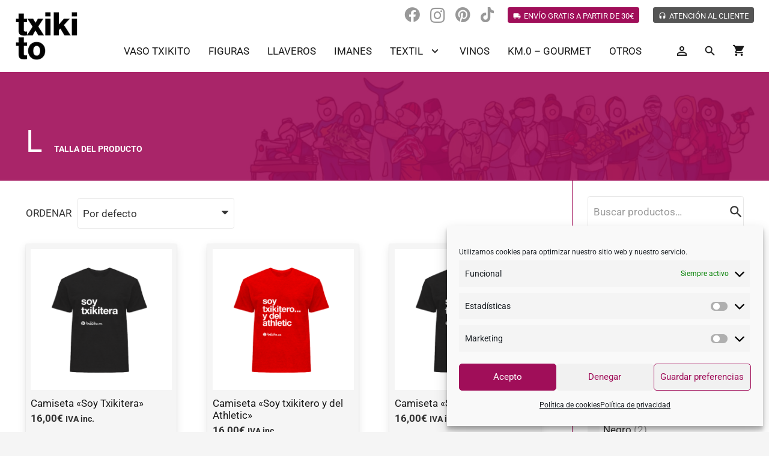

--- FILE ---
content_type: text/html; charset=UTF-8
request_url: https://txikito.es/talla/l/
body_size: 26132
content:
<!DOCTYPE HTML>
<html lang="es">
<head>
	<meta charset="UTF-8">
	<title>L &#8211; Txikito · Regalos originales</title>
<meta name='robots' content='max-image-preview:large' />
<link rel="alternate" type="application/rss+xml" title="Txikito · Regalos originales &raquo; Feed" href="https://txikito.es/feed/" />
<link rel="alternate" type="application/rss+xml" title="Txikito · Regalos originales &raquo; Feed de los comentarios" href="https://txikito.es/comments/feed/" />
<link rel="alternate" type="application/rss+xml" title="Txikito · Regalos originales &raquo; L Talla Feed" href="https://txikito.es/talla/l/feed/" />
<meta name="viewport" content="width=device-width, initial-scale=1">
<meta name="SKYPE_TOOLBAR" content="SKYPE_TOOLBAR_PARSER_COMPATIBLE">
<meta name="theme-color" content="#f5f5f5">
<meta property="og:title" content="L &#8211; Txikito · Regalos originales">
<meta property="og:url" content="https://txikito.es/talla/l/">
<meta property="og:locale" content="es_ES">
<meta property="og:site_name" content="Txikito · Regalos originales">
<meta property="og:type" content="website">
<meta property="og:image" content="https://txikito.es/wp-content/uploads/2014/06/camiseta-soy-txikitera.png" itemprop="image">
<style id='wp-img-auto-sizes-contain-inline-css' type='text/css'>
img:is([sizes=auto i],[sizes^="auto," i]){contain-intrinsic-size:3000px 1500px}
/*# sourceURL=wp-img-auto-sizes-contain-inline-css */
</style>
<style id='wp-emoji-styles-inline-css' type='text/css'>

	img.wp-smiley, img.emoji {
		display: inline !important;
		border: none !important;
		box-shadow: none !important;
		height: 1em !important;
		width: 1em !important;
		margin: 0 0.07em !important;
		vertical-align: -0.1em !important;
		background: none !important;
		padding: 0 !important;
	}
/*# sourceURL=wp-emoji-styles-inline-css */
</style>
<style id='classic-theme-styles-inline-css' type='text/css'>
/*! This file is auto-generated */
.wp-block-button__link{color:#fff;background-color:#32373c;border-radius:9999px;box-shadow:none;text-decoration:none;padding:calc(.667em + 2px) calc(1.333em + 2px);font-size:1.125em}.wp-block-file__button{background:#32373c;color:#fff;text-decoration:none}
/*# sourceURL=/wp-includes/css/classic-themes.min.css */
</style>
<style id='age-gate-custom-inline-css' type='text/css'>
:root{--ag-background-image-position: center center;--ag-background-image-opacity: 1;--ag-form-background: rgba(255,255,255,1);--ag-text-color: #000000;--ag-blur: 5px;}
/*# sourceURL=age-gate-custom-inline-css */
</style>
<link rel='stylesheet' id='age-gate-css' href='https://txikito.es/wp-content/plugins/age-gate/dist/main.css?ver=3.5.3' type='text/css' media='all' />
<style id='age-gate-options-inline-css' type='text/css'>
:root{--ag-background-image-position: center center;--ag-background-image-opacity: 1;--ag-form-background: rgba(255,255,255,1);--ag-text-color: #000000;--ag-blur: 5px;}
/*# sourceURL=age-gate-options-inline-css */
</style>
<link rel='stylesheet' id='espera-css' href='https://txikito.es/wp-content/plugins/stm-gallery//css/espera.css?ver=6.9' type='text/css' media='all' />
<link rel='stylesheet' id='lightbox-css' href='https://txikito.es/wp-content/plugins/stm-gallery//css/lightbox.css?ver=6.9' type='text/css' media='all' />
<link rel='stylesheet' id='iconos-css' href='https://txikito.es/wp-content/plugins/stm-gallery//css/iconos.css?ver=6.9' type='text/css' media='all' />
<style id='woocommerce-inline-inline-css' type='text/css'>
.woocommerce form .form-row .required { visibility: visible; }
/*# sourceURL=woocommerce-inline-inline-css */
</style>
<link rel='stylesheet' id='cmplz-general-css' href='https://txikito.es/wp-content/plugins/complianz-gdpr/assets/css/cookieblocker.min.css?ver=1765987168' type='text/css' media='all' />
<link rel='stylesheet' id='yith-wcwtl-style-css' href='https://txikito.es/wp-content/plugins/yith-woocommerce-waiting-list/assets/css/ywcwtl.css?ver=2.22.0' type='text/css' media='all' />
<style id='yith-wcwtl-style-inline-css' type='text/css'>

		    #yith-wcwtl-output { background-color: #f9f9f9; padding: 40px 40px 40px 40px; border-radius: 15px;}
		    #yith-wcwtl-output.success, #yith-wcwtl-output.subscribed{ background-color: #f7fae2; color: #149900 }
		    #yith-wcwtl-output .button{background:#a46497;color:#ffffff;}
			#yith-wcwtl-output .button:hover{background:#935386;color:#ffffff;}
			#yith-wcwtl-output .button.button-leave{background:#a46497;color:#ffffff;}
			#yith-wcwtl-output .button.button-leave:hover{background:#935386;color:#ffffff;}
			#yith-wcwtl-output .yith-wcwtl-error{ background-color: #f9f9f9; color: #AF2323 }
			
/*# sourceURL=yith-wcwtl-style-inline-css */
</style>
<link rel='stylesheet' id='brands-styles-css' href='https://txikito.es/wp-content/plugins/woocommerce/assets/css/brands.css?ver=9.6.3' type='text/css' media='all' />
<link rel='stylesheet' id='us-theme-css' href='https://txikito.es/wp-content/uploads/us-assets/txikito.es.css?ver=41230696' type='text/css' media='all' />
<script type="text/javascript" src="https://txikito.es/wp-includes/js/jquery/jquery.min.js?ver=3.7.1" id="jquery-core-js"></script>
<script type="text/javascript" id="ajax-script-js-extra">
/* <![CDATA[ */
var mi_objeto_ajax = {"ajax_url":"https://txikito.es/wp-admin/admin-ajax.php","nonce":"19c776280b"};
//# sourceURL=ajax-script-js-extra
/* ]]> */
</script>
<script type="text/javascript" src="https://txikito.es/wp-content/plugins/stm-gallery/js/mi_ajax.js?ver=6.9" id="ajax-script-js"></script>
<script type="text/javascript" src="https://txikito.es/wp-content/plugins/stm-gallery//js/espera.js?ver=6.9" id="bootstrap-js"></script>
<script type="text/javascript" src="https://txikito.es/wp-content/plugins/stm-gallery//js/lightbox.js?ver=6.9" id="lightbox-js"></script>
<script type="text/javascript" src="https://txikito.es/wp-content/plugins/woocommerce/assets/js/jquery-blockui/jquery.blockUI.min.js?ver=2.7.0-wc.9.6.3" id="jquery-blockui-js" defer="defer" data-wp-strategy="defer"></script>
<script type="text/javascript" id="wc-add-to-cart-js-extra">
/* <![CDATA[ */
var wc_add_to_cart_params = {"ajax_url":"/wp-admin/admin-ajax.php","wc_ajax_url":"/?wc-ajax=%%endpoint%%","i18n_view_cart":"Ver carrito","cart_url":"https://txikito.es/carrito/","is_cart":"","cart_redirect_after_add":"no"};
//# sourceURL=wc-add-to-cart-js-extra
/* ]]> */
</script>
<script type="text/javascript" src="https://txikito.es/wp-content/plugins/woocommerce/assets/js/frontend/add-to-cart.min.js?ver=9.6.3" id="wc-add-to-cart-js" defer="defer" data-wp-strategy="defer"></script>
<script type="text/javascript" src="https://txikito.es/wp-content/plugins/woocommerce/assets/js/js-cookie/js.cookie.min.js?ver=2.1.4-wc.9.6.3" id="js-cookie-js" defer="defer" data-wp-strategy="defer"></script>
<script type="text/javascript" id="woocommerce-js-extra">
/* <![CDATA[ */
var woocommerce_params = {"ajax_url":"/wp-admin/admin-ajax.php","wc_ajax_url":"/?wc-ajax=%%endpoint%%"};
//# sourceURL=woocommerce-js-extra
/* ]]> */
</script>
<script type="text/javascript" src="https://txikito.es/wp-content/plugins/woocommerce/assets/js/frontend/woocommerce.min.js?ver=9.6.3" id="woocommerce-js" defer="defer" data-wp-strategy="defer"></script>
<link rel="https://api.w.org/" href="https://txikito.es/wp-json/" /><link rel="EditURI" type="application/rsd+xml" title="RSD" href="https://txikito.es/xmlrpc.php?rsd" />
<meta name="generator" content="WordPress 6.9" />
<meta name="generator" content="WooCommerce 9.6.3" />
<meta name="p:domain_verify" content="d857ff4318f80872e75742d218088745"/>
<!-- Pinterest Tag -->
<meta name="msvalidate.01" content="C3DC872BA05DF8CB953F6BE013EBC2D8" />
<!-- Bing Tag -->
<script>
!function(e){if(!window.pintrk){window.pintrk = function () {
window.pintrk.queue.push(Array.prototype.slice.call(arguments))};var
  n=window.pintrk;n.queue=[],n.version="3.0";var
  t=document.createElement("script");t.async=!0,t.src=e;var
  r=document.getElementsByTagName("script")[0];
  r.parentNode.insertBefore(t,r)}}("https://s.pinimg.com/ct/core.js");
pintrk('load', '2613082326262', {em: '<user_email_address>'});
pintrk('page');
</script>
<noscript>
<img height="1" width="1" style="display:none;" alt=""
  src="https://ct.pinterest.com/v3/?event=init&tid=2613082326262&pd[em]=<hashed_email_address>&noscript=1" />
</noscript>
<!-- end Pinterest Tag -->			<style>.cmplz-hidden {
					display: none !important;
				}</style><!-- This site is powered by WooCommerce Redsys Gateway Light v.6.2.2 - https://es.wordpress.org/plugins/woo-redsys-gateway-light/ -->		<script>
			if ( ! /Android|webOS|iPhone|iPad|iPod|BlackBerry|IEMobile|Opera Mini/i.test( navigator.userAgent ) ) {
				var root = document.getElementsByTagName( 'html' )[ 0 ]
				root.className += " no-touch";
			}
		</script>
			<noscript><style>.woocommerce-product-gallery{ opacity: 1 !important; }</style></noscript>
	<meta name="generator" content="Powered by WPBakery Page Builder - drag and drop page builder for WordPress."/>
<style class='wp-fonts-local' type='text/css'>
@font-face{font-family:Inter;font-style:normal;font-weight:300 900;font-display:fallback;src:url('https://txikito.es/wp-content/plugins/woocommerce/assets/fonts/Inter-VariableFont_slnt,wght.woff2') format('woff2');font-stretch:normal;}
@font-face{font-family:Cardo;font-style:normal;font-weight:400;font-display:fallback;src:url('https://txikito.es/wp-content/plugins/woocommerce/assets/fonts/cardo_normal_400.woff2') format('woff2');}
</style>
<link rel="icon" href="https://txikito.es/wp-content/uploads/2021/06/favicon.jpg" sizes="32x32" />
<link rel="icon" href="https://txikito.es/wp-content/uploads/2021/06/favicon.jpg" sizes="192x192" />
<link rel="apple-touch-icon" href="https://txikito.es/wp-content/uploads/2021/06/favicon.jpg" />
<meta name="msapplication-TileImage" content="https://txikito.es/wp-content/uploads/2021/06/favicon.jpg" />
<noscript><style> .wpb_animate_when_almost_visible { opacity: 1; }</style></noscript>		<style id="us-icon-fonts">@font-face{font-display:block;font-style:normal;font-family:"fontawesome";font-weight:900;src:url("https://txikito.es/wp-content/themes/Zephyr/fonts/fa-solid-900.woff2?ver=7.14.2") format("woff2"),url("https://txikito.es/wp-content/themes/Zephyr/fonts/fa-solid-900.woff?ver=7.14.2") format("woff")}.fas{font-family:"fontawesome";font-weight:900}@font-face{font-display:block;font-style:normal;font-family:"fontawesome";font-weight:400;src:url("https://txikito.es/wp-content/themes/Zephyr/fonts/fa-regular-400.woff2?ver=7.14.2") format("woff2"),url("https://txikito.es/wp-content/themes/Zephyr/fonts/fa-regular-400.woff?ver=7.14.2") format("woff")}.far{font-family:"fontawesome";font-weight:400}@font-face{font-display:block;font-style:normal;font-family:"Font Awesome 5 Brands";font-weight:400;src:url("https://txikito.es/wp-content/themes/Zephyr/fonts/fa-brands-400.woff2?ver=7.14.2") format("woff2"),url("https://txikito.es/wp-content/themes/Zephyr/fonts/fa-brands-400.woff?ver=7.14.2") format("woff")}.fab{font-family:"Font Awesome 5 Brands";font-weight:400}@font-face{font-display:block;font-style:normal;font-family:"Material Icons";font-weight:400;src:url("https://txikito.es/wp-content/themes/Zephyr/fonts/material-icons.woff2?ver=7.14.2") format("woff2"),url("https://txikito.es/wp-content/themes/Zephyr/fonts/material-icons.woff?ver=7.14.2") format("woff")}.material-icons{font-family:"Material Icons";font-weight:400}</style>
				<style id="us-header-css"> .l-subheader.at_top,.l-subheader.at_top .w-dropdown-list,.l-subheader.at_top .type_mobile .w-nav-list.level_1{background:var(--color-header-middle-bg);color:#999999}.no-touch .l-subheader.at_top a:hover,.no-touch .l-header.bg_transparent .l-subheader.at_top .w-dropdown.opened a:hover{color:var(--color-header-top-text-hover)}.l-header.bg_transparent:not(.sticky) .l-subheader.at_top{background:var(--color-header-top-transparent-bg);color:#999999}.no-touch .l-header.bg_transparent:not(.sticky) .at_top .w-cart-link:hover,.no-touch .l-header.bg_transparent:not(.sticky) .at_top .w-text a:hover,.no-touch .l-header.bg_transparent:not(.sticky) .at_top .w-html a:hover,.no-touch .l-header.bg_transparent:not(.sticky) .at_top .w-nav>a:hover,.no-touch .l-header.bg_transparent:not(.sticky) .at_top .w-menu a:hover,.no-touch .l-header.bg_transparent:not(.sticky) .at_top .w-search>a:hover,.no-touch .l-header.bg_transparent:not(.sticky) .at_top .w-dropdown a:hover,.no-touch .l-header.bg_transparent:not(.sticky) .at_top .type_desktop .menu-item.level_1:hover>a{color:var(--color-header-middle-text-hover)}.l-subheader.at_middle,.l-subheader.at_middle .w-dropdown-list,.l-subheader.at_middle .type_mobile .w-nav-list.level_1{background:var(--color-header-middle-bg);color:#1a1a1a}.no-touch .l-subheader.at_middle a:hover,.no-touch .l-header.bg_transparent .l-subheader.at_middle .w-dropdown.opened a:hover{color:var(--color-header-middle-text-hover)}.l-header.bg_transparent:not(.sticky) .l-subheader.at_middle{background:var(--color-header-transparent-bg);color:#1a1a1a}.no-touch .l-header.bg_transparent:not(.sticky) .at_middle .w-cart-link:hover,.no-touch .l-header.bg_transparent:not(.sticky) .at_middle .w-text a:hover,.no-touch .l-header.bg_transparent:not(.sticky) .at_middle .w-html a:hover,.no-touch .l-header.bg_transparent:not(.sticky) .at_middle .w-nav>a:hover,.no-touch .l-header.bg_transparent:not(.sticky) .at_middle .w-menu a:hover,.no-touch .l-header.bg_transparent:not(.sticky) .at_middle .w-search>a:hover,.no-touch .l-header.bg_transparent:not(.sticky) .at_middle .w-dropdown a:hover,.no-touch .l-header.bg_transparent:not(.sticky) .at_middle .type_desktop .menu-item.level_1:hover>a{color:var(--color-header-transparent-text-hover)}.header_ver .l-header{background:var(--color-header-middle-bg);color:#1a1a1a}@media (min-width:900px){.hidden_for_default{display:none!important}.l-subheader.at_bottom{display:none}.l-header{position:relative;z-index:111;width:100%}.l-subheader{margin:0 auto}.l-subheader.width_full{padding-left:1.5rem;padding-right:1.5rem}.l-subheader-h{display:flex;align-items:center;position:relative;margin:0 auto;height:inherit}.w-header-show{display:none}.l-header.pos_fixed{position:fixed;left:0}.l-header.pos_fixed:not(.notransition) .l-subheader{transition-property:transform,background,box-shadow,line-height,height;transition-duration:0.3s;transition-timing-function:cubic-bezier(.78,.13,.15,.86)}.header_hor .l-header.sticky_auto_hide{transition:transform 0.3s cubic-bezier(.78,.13,.15,.86) 0.1s}.header_hor .l-header.sticky_auto_hide.down{transform:translateY(-110%)}.l-header.bg_transparent:not(.sticky) .l-subheader{box-shadow:none!important;background:none}.l-header.bg_transparent~.l-main .l-section.width_full.height_auto:first-child>.l-section-h{padding-top:0!important;padding-bottom:0!important}.l-header.pos_static.bg_transparent{position:absolute;left:0}.l-subheader.width_full .l-subheader-h{max-width:none!important}.headerinpos_above .l-header.pos_fixed{overflow:hidden;transition:transform 0.3s;transform:translate3d(0,-100%,0)}.headerinpos_above .l-header.pos_fixed.sticky{overflow:visible;transform:none}.headerinpos_above .l-header.pos_fixed~.l-section>.l-section-h,.headerinpos_above .l-header.pos_fixed~.l-main .l-section:first-of-type>.l-section-h{padding-top:0!important}.l-header.shadow_thin .l-subheader.at_middle,.l-header.shadow_thin .l-subheader.at_bottom,.l-header.shadow_none.sticky .l-subheader.at_middle,.l-header.shadow_none.sticky .l-subheader.at_bottom{box-shadow:0 1px 0 rgba(0,0,0,0.08)}.l-header.shadow_wide .l-subheader.at_middle,.l-header.shadow_wide .l-subheader.at_bottom{box-shadow:0 3px 5px -1px rgba(0,0,0,0.1),0 2px 1px -1px rgba(0,0,0,0.05)}.header_hor .l-subheader-cell>.w-cart{margin-left:0;margin-right:0}.l-header:before{content:'120'}.l-header.sticky:before{content:'120'}.l-subheader.at_top{line-height:50px;height:50px}.l-header.sticky .l-subheader.at_top{line-height:50px;height:50px}.l-subheader.at_middle{line-height:70px;height:70px}.l-header.sticky .l-subheader.at_middle{line-height:70px;height:70px}.l-subheader.at_bottom{line-height:60px;height:60px}.l-header.sticky .l-subheader.at_bottom{line-height:0px;height:0px;overflow:hidden}.l-subheader.with_centering .l-subheader-cell.at_left,.l-subheader.with_centering .l-subheader-cell.at_right{flex-basis:100px}.l-header.pos_fixed~.l-main>.l-section:first-of-type>.l-section-h,.headerinpos_below .l-header.pos_fixed~.l-main>.l-section:nth-of-type(2)>.l-section-h,.l-header.pos_static.bg_transparent~.l-main>.l-section:first-of-type>.l-section-h{padding-top:120px}.headerinpos_bottom .l-header.pos_fixed~.l-main>.l-section:first-of-type>.l-section-h{padding-bottom:120px}.l-header.bg_transparent~.l-main .l-section.valign_center:first-of-type>.l-section-h{top:-60px}.headerinpos_bottom .l-header.pos_fixed.bg_transparent~.l-main .l-section.valign_center:first-of-type>.l-section-h{top:60px}.menu-item-object-us_page_block{max-height:calc(100vh - 120px)}.l-header.pos_fixed:not(.down)~.l-main .l-section.type_sticky{top:120px}.admin-bar .l-header.pos_fixed:not(.down)~.l-main .l-section.type_sticky{top:152px}.l-header.pos_fixed.sticky:not(.down)~.l-main .l-section.type_sticky:first-of-type>.l-section-h{padding-top:120px}.l-header.pos_fixed~.l-main .vc_column-inner.type_sticky>.wpb_wrapper{top:calc(120px + 4rem)}.l-header.pos_fixed~.l-main .woocommerce .cart-collaterals,.l-header.pos_fixed~.l-main .woocommerce-checkout #order_review{top:120px}.l-header.pos_static.bg_solid~.l-main .l-section.height_full:first-of-type{min-height:calc(100vh - 120px)}.admin-bar .l-header.pos_static.bg_solid~.l-main .l-section.height_full:first-of-type{min-height:calc(100vh - 152px)}.l-header.pos_fixed:not(.sticky_auto_hide)~.l-main .l-section.height_full:not(:first-of-type){min-height:calc(100vh - 120px)}.admin-bar .l-header.pos_fixed:not(.sticky_auto_hide)~.l-main .l-section.height_full:not(:first-of-type){min-height:calc(100vh - 152px)}.headerinpos_below .l-header.pos_fixed:not(.sticky){position:absolute;top:100%}.headerinpos_bottom .l-header.pos_fixed:not(.sticky){position:absolute;top:100vh}.headerinpos_below .l-header.pos_fixed~.l-main>.l-section:first-of-type>.l-section-h,.headerinpos_bottom .l-header.pos_fixed~.l-main>.l-section:first-of-type>.l-section-h{padding-top:0!important}.headerinpos_below .l-header.pos_fixed~.l-main .l-section.height_full:nth-of-type(2){min-height:100vh}.admin-bar.headerinpos_below .l-header.pos_fixed~.l-main .l-section.height_full:nth-of-type(2){min-height:calc(100vh - 32px)}.headerinpos_bottom .l-header.pos_fixed:not(.sticky) .w-cart-dropdown,.headerinpos_bottom .l-header.pos_fixed:not(.sticky) .w-nav.type_desktop .w-nav-list.level_2{bottom:100%;transform-origin:0 100%}.headerinpos_bottom .l-header.pos_fixed:not(.sticky) .w-nav.type_mobile.m_layout_dropdown .w-nav-list.level_1{top:auto;bottom:100%;box-shadow:0 -3px 3px rgba(0,0,0,0.1)}.headerinpos_bottom .l-header.pos_fixed:not(.sticky) .w-nav.type_desktop .w-nav-list.level_3,.headerinpos_bottom .l-header.pos_fixed:not(.sticky) .w-nav.type_desktop .w-nav-list.level_4{top:auto;bottom:0;transform-origin:0 100%}.headerinpos_bottom .l-header.pos_fixed:not(.sticky) .w-dropdown-list{top:auto;bottom:-0.4em;padding-top:0.4em;padding-bottom:2.4em}}@media (min-width:900px) and (max-width:899px){.hidden_for_tablets{display:none!important}.l-subheader.at_top{display:none}.l-subheader.at_bottom{display:none}.l-header{position:relative;z-index:111;width:100%}.l-subheader{margin:0 auto}.l-subheader.width_full{padding-left:1.5rem;padding-right:1.5rem}.l-subheader-h{display:flex;align-items:center;position:relative;margin:0 auto;height:inherit}.w-header-show{display:none}.l-header.pos_fixed{position:fixed;left:0}.l-header.pos_fixed:not(.notransition) .l-subheader{transition-property:transform,background,box-shadow,line-height,height;transition-duration:0.3s;transition-timing-function:cubic-bezier(.78,.13,.15,.86)}.header_hor .l-header.sticky_auto_hide{transition:transform 0.3s cubic-bezier(.78,.13,.15,.86) 0.1s}.header_hor .l-header.sticky_auto_hide.down{transform:translateY(-110%)}.l-header.bg_transparent:not(.sticky) .l-subheader{box-shadow:none!important;background:none}.l-header.bg_transparent~.l-main .l-section.width_full.height_auto:first-child>.l-section-h{padding-top:0!important;padding-bottom:0!important}.l-header.pos_static.bg_transparent{position:absolute;left:0}.l-subheader.width_full .l-subheader-h{max-width:none!important}.headerinpos_above .l-header.pos_fixed{overflow:hidden;transition:transform 0.3s;transform:translate3d(0,-100%,0)}.headerinpos_above .l-header.pos_fixed.sticky{overflow:visible;transform:none}.headerinpos_above .l-header.pos_fixed~.l-section>.l-section-h,.headerinpos_above .l-header.pos_fixed~.l-main .l-section:first-of-type>.l-section-h{padding-top:0!important}.l-header.shadow_thin .l-subheader.at_middle,.l-header.shadow_thin .l-subheader.at_bottom,.l-header.shadow_none.sticky .l-subheader.at_middle,.l-header.shadow_none.sticky .l-subheader.at_bottom{box-shadow:0 1px 0 rgba(0,0,0,0.08)}.l-header.shadow_wide .l-subheader.at_middle,.l-header.shadow_wide .l-subheader.at_bottom{box-shadow:0 3px 5px -1px rgba(0,0,0,0.1),0 2px 1px -1px rgba(0,0,0,0.05)}.header_hor .l-subheader-cell>.w-cart{margin-left:0;margin-right:0}.l-subheader.at_top{line-height:40px;height:40px}.l-header.sticky .l-subheader.at_top{line-height:0px;height:0px;overflow:hidden}.l-header:before{content:'80'}.l-header.sticky:before{content:'60'}.l-subheader.at_middle{line-height:80px;height:80px}.l-header.sticky .l-subheader.at_middle{line-height:60px;height:60px}.l-subheader.at_bottom{line-height:50px;height:50px}.l-header.sticky .l-subheader.at_bottom{line-height:50px;height:50px}.l-subheader.with_centering_tablets .l-subheader-cell.at_left,.l-subheader.with_centering_tablets .l-subheader-cell.at_right{flex-basis:100px}.l-header.pos_fixed~.l-main>.l-section:first-of-type>.l-section-h,.l-header.pos_static.bg_transparent~.l-main>.l-section:first-of-type>.l-section-h{padding-top:80px}.l-header.bg_transparent~.l-main .l-section.valign_center:first-of-type>.l-section-h{top:-40px}.l-header.pos_fixed~.l-main .l-section.type_sticky{top:60px}.admin-bar .l-header.pos_fixed~.l-main .l-section.type_sticky{top:92px}.l-header.pos_fixed.sticky:not(.down)~.l-main .l-section.type_sticky:first-of-type>.l-section-h{padding-top:60px}.l-header.pos_static.bg_solid~.l-main .l-section.height_full:first-of-type{min-height:calc(100vh - 80px)}.l-header.pos_fixed:not(.sticky_auto_hide)~.l-main .l-section.height_full:not(:first-of-type){min-height:calc(100vh - 60px)}}@media (max-width:899px){.hidden_for_mobiles{display:none!important}.l-subheader.at_top{display:none}.l-subheader.at_bottom{display:none}.l-header{position:relative;z-index:111;width:100%}.l-subheader{margin:0 auto}.l-subheader.width_full{padding-left:1.5rem;padding-right:1.5rem}.l-subheader-h{display:flex;align-items:center;position:relative;margin:0 auto;height:inherit}.w-header-show{display:none}.l-header.pos_fixed{position:fixed;left:0}.l-header.pos_fixed:not(.notransition) .l-subheader{transition-property:transform,background,box-shadow,line-height,height;transition-duration:0.3s;transition-timing-function:cubic-bezier(.78,.13,.15,.86)}.header_hor .l-header.sticky_auto_hide{transition:transform 0.3s cubic-bezier(.78,.13,.15,.86) 0.1s}.header_hor .l-header.sticky_auto_hide.down{transform:translateY(-110%)}.l-header.bg_transparent:not(.sticky) .l-subheader{box-shadow:none!important;background:none}.l-header.bg_transparent~.l-main .l-section.width_full.height_auto:first-child>.l-section-h{padding-top:0!important;padding-bottom:0!important}.l-header.pos_static.bg_transparent{position:absolute;left:0}.l-subheader.width_full .l-subheader-h{max-width:none!important}.headerinpos_above .l-header.pos_fixed{overflow:hidden;transition:transform 0.3s;transform:translate3d(0,-100%,0)}.headerinpos_above .l-header.pos_fixed.sticky{overflow:visible;transform:none}.headerinpos_above .l-header.pos_fixed~.l-section>.l-section-h,.headerinpos_above .l-header.pos_fixed~.l-main .l-section:first-of-type>.l-section-h{padding-top:0!important}.l-header.shadow_thin .l-subheader.at_middle,.l-header.shadow_thin .l-subheader.at_bottom,.l-header.shadow_none.sticky .l-subheader.at_middle,.l-header.shadow_none.sticky .l-subheader.at_bottom{box-shadow:0 1px 0 rgba(0,0,0,0.08)}.l-header.shadow_wide .l-subheader.at_middle,.l-header.shadow_wide .l-subheader.at_bottom{box-shadow:0 3px 5px -1px rgba(0,0,0,0.1),0 2px 1px -1px rgba(0,0,0,0.05)}.header_hor .l-subheader-cell>.w-cart{margin-left:0;margin-right:0}.l-header:before{content:'80'}.l-header.sticky:before{content:'60'}.l-subheader.at_top{line-height:40px;height:40px}.l-header.sticky .l-subheader.at_top{line-height:0px;height:0px;overflow:hidden}.l-subheader.at_middle{line-height:80px;height:80px}.l-header.sticky .l-subheader.at_middle{line-height:60px;height:60px}.l-subheader.at_bottom{line-height:95px;height:95px}.l-header.sticky .l-subheader.at_bottom{line-height:50px;height:50px}.l-subheader.with_centering_mobiles .l-subheader-cell.at_left,.l-subheader.with_centering_mobiles .l-subheader-cell.at_right{flex-basis:100px}.l-header.pos_fixed~.l-main>.l-section:first-of-type>.l-section-h,.l-header.pos_static.bg_transparent~.l-main>.l-section:first-of-type>.l-section-h{padding-top:80px}.l-header.bg_transparent~.l-main .l-section.valign_center:first-of-type>.l-section-h{top:-40px}.l-header.pos_fixed~.l-main .l-section.type_sticky{top:60px}.l-header.pos_fixed.sticky:not(.down)~.l-main .l-section.type_sticky:first-of-type>.l-section-h{padding-top:60px}.l-header.pos_static.bg_solid~.l-main .l-section.height_full:first-of-type{min-height:calc(100vh - 80px)}.l-header.pos_fixed:not(.sticky_auto_hide)~.l-main .l-section.height_full:not(:first-of-type){min-height:calc(100vh - 60px)}}@media (min-width:900px){.ush_image_1{height:80px!important}.l-header.sticky .ush_image_1{height:80px!important}}@media (min-width:900px) and (max-width:899px){.ush_image_1{height:60px!important}.l-header.sticky .ush_image_1{height:60px!important}}@media (max-width:899px){.ush_image_1{height:40px!important}.l-header.sticky .ush_image_1{height:40px!important}}@media (min-width:900px){.ush_image_2{height:80px!important}.l-header.sticky .ush_image_2{height:80px!important}}@media (min-width:900px) and (max-width:899px){.ush_image_2{height:60px!important}.l-header.sticky .ush_image_2{height:60px!important}}@media (max-width:899px){.ush_image_2{height:40px!important}.l-header.sticky .ush_image_2{height:40px!important}}.header_hor .ush_menu_1.type_desktop .menu-item.level_1>a:not(.w-btn){padding-left:15px;padding-right:15px}.header_hor .ush_menu_1.type_desktop .menu-item.level_1>a.w-btn{margin-left:15px;margin-right:15px}.header_ver .ush_menu_1.type_desktop .menu-item.level_1>a:not(.w-btn){padding-top:15px;padding-bottom:15px}.header_ver .ush_menu_1.type_desktop .menu-item.level_1>a.w-btn{margin-top:15px;margin-bottom:15px}.ush_menu_1.type_desktop .menu-item-has-children.level_1>a>.w-nav-arrow{display:inline-block}.ush_menu_1.type_desktop .menu-item:not(.level_1){font-size:1rem}.ush_menu_1.type_desktop{position:relative}.ush_menu_1.type_mobile .w-nav-anchor.level_1,.ush_menu_1.type_mobile .w-nav-anchor.level_1 + .w-nav-arrow{font-size:1.1rem}.ush_menu_1.type_mobile .w-nav-anchor:not(.level_1),.ush_menu_1.type_mobile .w-nav-anchor:not(.level_1) + .w-nav-arrow{font-size:0.9rem}@media (min-width:900px){.ush_menu_1 .w-nav-icon{font-size:24px}}@media (min-width:900px) and (max-width:899px){.ush_menu_1 .w-nav-icon{font-size:24px}}@media (max-width:899px){.ush_menu_1 .w-nav-icon{font-size:24px}}.ush_menu_1 .w-nav-icon>div{border-width:3px}@media screen and (max-width:1023px){.w-nav.ush_menu_1>.w-nav-list.level_1{display:none}.ush_menu_1 .w-nav-control{display:block}}.ush_menu_1 .menu-item.level_1>a:not(.w-btn):focus,.no-touch .ush_menu_1 .menu-item.level_1.opened>a:not(.w-btn),.no-touch .ush_menu_1 .menu-item.level_1:hover>a:not(.w-btn){background:transparent;color:var(--color-header-middle-text-hover)}.ush_menu_1 .menu-item.level_1.current-menu-item>a:not(.w-btn),.ush_menu_1 .menu-item.level_1.current-menu-ancestor>a:not(.w-btn),.ush_menu_1 .menu-item.level_1.current-page-ancestor>a:not(.w-btn){background:transparent;color:var(--color-header-middle-text-hover)}.l-header.bg_transparent:not(.sticky) .ush_menu_1.type_desktop .menu-item.level_1.current-menu-item>a:not(.w-btn),.l-header.bg_transparent:not(.sticky) .ush_menu_1.type_desktop .menu-item.level_1.current-menu-ancestor>a:not(.w-btn),.l-header.bg_transparent:not(.sticky) .ush_menu_1.type_desktop .menu-item.level_1.current-page-ancestor>a:not(.w-btn){background:transparent;color:var(--color-header-transparent-text-hover)}.ush_menu_1 .w-nav-list:not(.level_1){background:var(--color-header-middle-bg);color:var(--color-header-middle-text-hover)}.no-touch .ush_menu_1 .menu-item:not(.level_1)>a:focus,.no-touch .ush_menu_1 .menu-item:not(.level_1):hover>a{background:;color:var(--color-content-text)}.ush_menu_1 .menu-item:not(.level_1).current-menu-item>a,.ush_menu_1 .menu-item:not(.level_1).current-menu-ancestor>a,.ush_menu_1 .menu-item:not(.level_1).current-page-ancestor>a{background:;color:var(--color-content-text)}.ush_search_1 .w-search-form{background:var(--color-content-bg);color:var(--color-content-text)}@media (min-width:900px){.ush_search_1.layout_simple{max-width:240px}.ush_search_1.layout_modern.active{width:240px}.ush_search_1{font-size:22px}}@media (min-width:900px) and (max-width:899px){.ush_search_1.layout_simple{max-width:200px}.ush_search_1.layout_modern.active{width:200px}.ush_search_1{font-size:22px}}@media (max-width:899px){.ush_search_1{font-size:22px}}.ush_socials_1 .w-socials-list{margin:-0.5rem}.ush_socials_1 .w-socials-item{padding:0.5rem}@media (min-width:900px){.ush_cart_1 .w-cart-link{font-size:22px}}@media (min-width:900px) and (max-width:899px){.ush_cart_1 .w-cart-link{font-size:22px}}@media (max-width:899px){.ush_cart_1 .w-cart-link{font-size:22px}}.ush_menu_1{text-transform:uppercase!important}.ush_cart_1{margin-left:0!important;margin-bottom:0!important;margin-right:0!important;position:relative!important;z-index:1000000000000000000000!important;padding:0!important}.ush_btn_1{font-size:24px!important;margin-left:0!important;margin-bottom:0!important;margin-right:0!important;position:relative!important;z-index:1!important;padding:0!important}.ush_image_1{margin-top:-3rem!important}.ush_search_1{margin-left:0.5rem!important;margin-bottom:0!important;margin-right:0!important;position:relative!important;z-index:1000000000000000000000!important;padding:0!important}.ush_socials_1{font-size:1.5rem!important;margin-top:0.5rem!important}.ush_text_3{color:var(--color-header-middle-bg)!important;font-size:13px!important;background:var(--color-header-middle-text)!important}.ush_text_1{color:var(--color-header-middle-bg)!important;font-size:13px!important;background:var(--color-header-middle-text-hover)!important}</style>
		<!-- Global site tag (gtag.js) - Google Analytics -->
<script type="text/plain" data-service="google-analytics" data-category="statistics" async data-cmplz-src="https://www.googletagmanager.com/gtag/js?id=UA-16912793-1"></script>
<script>
  window.dataLayer = window.dataLayer || [];
  function gtag(){dataLayer.push(arguments);}
  gtag('js', new Date());

  gtag('config', 'UA-16912793-1');
</script>

<style id="us-design-options-css">.us_custom_1f5f827b{background:var(--color-header-middle-text-hover)!important}.us_custom_ceefe4fd{border-bottom-width:1px!important;border-color:var(--color-header-middle-text-hover)!important;border-bottom-style:solid!important;background:var(--color-header-middle-text-hover) 100% 100%!important}.us_custom_f1b1e103{color:#ffffff!important;margin-bottom:0!important;padding-bottom:0!important}.us_custom_8533a334{color:var(--color-header-middle-bg)!important;font-weight:700!important;text-transform:uppercase!important;font-size:0.8rem!important}.us_custom_ebda694a{padding-right:3rem!important}.us_custom_363e5e3a{padding-top:0.2rem!important}.us_custom_7aad7a4e{border-left-width:1px!important;border-color:var(--color-header-middle-text-hover)!important;border-left-style:solid!important}.us_custom_14fc538c{font-size:1.4rem!important}</style><link rel='stylesheet' id='wc-blocks-style-css' href='https://txikito.es/wp-content/plugins/woocommerce/assets/client/blocks/wc-blocks.css?ver=wc-9.6.3' type='text/css' media='all' />
<style id='global-styles-inline-css' type='text/css'>
:root{--wp--preset--aspect-ratio--square: 1;--wp--preset--aspect-ratio--4-3: 4/3;--wp--preset--aspect-ratio--3-4: 3/4;--wp--preset--aspect-ratio--3-2: 3/2;--wp--preset--aspect-ratio--2-3: 2/3;--wp--preset--aspect-ratio--16-9: 16/9;--wp--preset--aspect-ratio--9-16: 9/16;--wp--preset--color--black: #000000;--wp--preset--color--cyan-bluish-gray: #abb8c3;--wp--preset--color--white: #ffffff;--wp--preset--color--pale-pink: #f78da7;--wp--preset--color--vivid-red: #cf2e2e;--wp--preset--color--luminous-vivid-orange: #ff6900;--wp--preset--color--luminous-vivid-amber: #fcb900;--wp--preset--color--light-green-cyan: #7bdcb5;--wp--preset--color--vivid-green-cyan: #00d084;--wp--preset--color--pale-cyan-blue: #8ed1fc;--wp--preset--color--vivid-cyan-blue: #0693e3;--wp--preset--color--vivid-purple: #9b51e0;--wp--preset--gradient--vivid-cyan-blue-to-vivid-purple: linear-gradient(135deg,rgb(6,147,227) 0%,rgb(155,81,224) 100%);--wp--preset--gradient--light-green-cyan-to-vivid-green-cyan: linear-gradient(135deg,rgb(122,220,180) 0%,rgb(0,208,130) 100%);--wp--preset--gradient--luminous-vivid-amber-to-luminous-vivid-orange: linear-gradient(135deg,rgb(252,185,0) 0%,rgb(255,105,0) 100%);--wp--preset--gradient--luminous-vivid-orange-to-vivid-red: linear-gradient(135deg,rgb(255,105,0) 0%,rgb(207,46,46) 100%);--wp--preset--gradient--very-light-gray-to-cyan-bluish-gray: linear-gradient(135deg,rgb(238,238,238) 0%,rgb(169,184,195) 100%);--wp--preset--gradient--cool-to-warm-spectrum: linear-gradient(135deg,rgb(74,234,220) 0%,rgb(151,120,209) 20%,rgb(207,42,186) 40%,rgb(238,44,130) 60%,rgb(251,105,98) 80%,rgb(254,248,76) 100%);--wp--preset--gradient--blush-light-purple: linear-gradient(135deg,rgb(255,206,236) 0%,rgb(152,150,240) 100%);--wp--preset--gradient--blush-bordeaux: linear-gradient(135deg,rgb(254,205,165) 0%,rgb(254,45,45) 50%,rgb(107,0,62) 100%);--wp--preset--gradient--luminous-dusk: linear-gradient(135deg,rgb(255,203,112) 0%,rgb(199,81,192) 50%,rgb(65,88,208) 100%);--wp--preset--gradient--pale-ocean: linear-gradient(135deg,rgb(255,245,203) 0%,rgb(182,227,212) 50%,rgb(51,167,181) 100%);--wp--preset--gradient--electric-grass: linear-gradient(135deg,rgb(202,248,128) 0%,rgb(113,206,126) 100%);--wp--preset--gradient--midnight: linear-gradient(135deg,rgb(2,3,129) 0%,rgb(40,116,252) 100%);--wp--preset--font-size--small: 13px;--wp--preset--font-size--medium: 20px;--wp--preset--font-size--large: 36px;--wp--preset--font-size--x-large: 42px;--wp--preset--font-family--inter: "Inter", sans-serif;--wp--preset--font-family--cardo: Cardo;--wp--preset--spacing--20: 0.44rem;--wp--preset--spacing--30: 0.67rem;--wp--preset--spacing--40: 1rem;--wp--preset--spacing--50: 1.5rem;--wp--preset--spacing--60: 2.25rem;--wp--preset--spacing--70: 3.38rem;--wp--preset--spacing--80: 5.06rem;--wp--preset--shadow--natural: 6px 6px 9px rgba(0, 0, 0, 0.2);--wp--preset--shadow--deep: 12px 12px 50px rgba(0, 0, 0, 0.4);--wp--preset--shadow--sharp: 6px 6px 0px rgba(0, 0, 0, 0.2);--wp--preset--shadow--outlined: 6px 6px 0px -3px rgb(255, 255, 255), 6px 6px rgb(0, 0, 0);--wp--preset--shadow--crisp: 6px 6px 0px rgb(0, 0, 0);}:where(.is-layout-flex){gap: 0.5em;}:where(.is-layout-grid){gap: 0.5em;}body .is-layout-flex{display: flex;}.is-layout-flex{flex-wrap: wrap;align-items: center;}.is-layout-flex > :is(*, div){margin: 0;}body .is-layout-grid{display: grid;}.is-layout-grid > :is(*, div){margin: 0;}:where(.wp-block-columns.is-layout-flex){gap: 2em;}:where(.wp-block-columns.is-layout-grid){gap: 2em;}:where(.wp-block-post-template.is-layout-flex){gap: 1.25em;}:where(.wp-block-post-template.is-layout-grid){gap: 1.25em;}.has-black-color{color: var(--wp--preset--color--black) !important;}.has-cyan-bluish-gray-color{color: var(--wp--preset--color--cyan-bluish-gray) !important;}.has-white-color{color: var(--wp--preset--color--white) !important;}.has-pale-pink-color{color: var(--wp--preset--color--pale-pink) !important;}.has-vivid-red-color{color: var(--wp--preset--color--vivid-red) !important;}.has-luminous-vivid-orange-color{color: var(--wp--preset--color--luminous-vivid-orange) !important;}.has-luminous-vivid-amber-color{color: var(--wp--preset--color--luminous-vivid-amber) !important;}.has-light-green-cyan-color{color: var(--wp--preset--color--light-green-cyan) !important;}.has-vivid-green-cyan-color{color: var(--wp--preset--color--vivid-green-cyan) !important;}.has-pale-cyan-blue-color{color: var(--wp--preset--color--pale-cyan-blue) !important;}.has-vivid-cyan-blue-color{color: var(--wp--preset--color--vivid-cyan-blue) !important;}.has-vivid-purple-color{color: var(--wp--preset--color--vivid-purple) !important;}.has-black-background-color{background-color: var(--wp--preset--color--black) !important;}.has-cyan-bluish-gray-background-color{background-color: var(--wp--preset--color--cyan-bluish-gray) !important;}.has-white-background-color{background-color: var(--wp--preset--color--white) !important;}.has-pale-pink-background-color{background-color: var(--wp--preset--color--pale-pink) !important;}.has-vivid-red-background-color{background-color: var(--wp--preset--color--vivid-red) !important;}.has-luminous-vivid-orange-background-color{background-color: var(--wp--preset--color--luminous-vivid-orange) !important;}.has-luminous-vivid-amber-background-color{background-color: var(--wp--preset--color--luminous-vivid-amber) !important;}.has-light-green-cyan-background-color{background-color: var(--wp--preset--color--light-green-cyan) !important;}.has-vivid-green-cyan-background-color{background-color: var(--wp--preset--color--vivid-green-cyan) !important;}.has-pale-cyan-blue-background-color{background-color: var(--wp--preset--color--pale-cyan-blue) !important;}.has-vivid-cyan-blue-background-color{background-color: var(--wp--preset--color--vivid-cyan-blue) !important;}.has-vivid-purple-background-color{background-color: var(--wp--preset--color--vivid-purple) !important;}.has-black-border-color{border-color: var(--wp--preset--color--black) !important;}.has-cyan-bluish-gray-border-color{border-color: var(--wp--preset--color--cyan-bluish-gray) !important;}.has-white-border-color{border-color: var(--wp--preset--color--white) !important;}.has-pale-pink-border-color{border-color: var(--wp--preset--color--pale-pink) !important;}.has-vivid-red-border-color{border-color: var(--wp--preset--color--vivid-red) !important;}.has-luminous-vivid-orange-border-color{border-color: var(--wp--preset--color--luminous-vivid-orange) !important;}.has-luminous-vivid-amber-border-color{border-color: var(--wp--preset--color--luminous-vivid-amber) !important;}.has-light-green-cyan-border-color{border-color: var(--wp--preset--color--light-green-cyan) !important;}.has-vivid-green-cyan-border-color{border-color: var(--wp--preset--color--vivid-green-cyan) !important;}.has-pale-cyan-blue-border-color{border-color: var(--wp--preset--color--pale-cyan-blue) !important;}.has-vivid-cyan-blue-border-color{border-color: var(--wp--preset--color--vivid-cyan-blue) !important;}.has-vivid-purple-border-color{border-color: var(--wp--preset--color--vivid-purple) !important;}.has-vivid-cyan-blue-to-vivid-purple-gradient-background{background: var(--wp--preset--gradient--vivid-cyan-blue-to-vivid-purple) !important;}.has-light-green-cyan-to-vivid-green-cyan-gradient-background{background: var(--wp--preset--gradient--light-green-cyan-to-vivid-green-cyan) !important;}.has-luminous-vivid-amber-to-luminous-vivid-orange-gradient-background{background: var(--wp--preset--gradient--luminous-vivid-amber-to-luminous-vivid-orange) !important;}.has-luminous-vivid-orange-to-vivid-red-gradient-background{background: var(--wp--preset--gradient--luminous-vivid-orange-to-vivid-red) !important;}.has-very-light-gray-to-cyan-bluish-gray-gradient-background{background: var(--wp--preset--gradient--very-light-gray-to-cyan-bluish-gray) !important;}.has-cool-to-warm-spectrum-gradient-background{background: var(--wp--preset--gradient--cool-to-warm-spectrum) !important;}.has-blush-light-purple-gradient-background{background: var(--wp--preset--gradient--blush-light-purple) !important;}.has-blush-bordeaux-gradient-background{background: var(--wp--preset--gradient--blush-bordeaux) !important;}.has-luminous-dusk-gradient-background{background: var(--wp--preset--gradient--luminous-dusk) !important;}.has-pale-ocean-gradient-background{background: var(--wp--preset--gradient--pale-ocean) !important;}.has-electric-grass-gradient-background{background: var(--wp--preset--gradient--electric-grass) !important;}.has-midnight-gradient-background{background: var(--wp--preset--gradient--midnight) !important;}.has-small-font-size{font-size: var(--wp--preset--font-size--small) !important;}.has-medium-font-size{font-size: var(--wp--preset--font-size--medium) !important;}.has-large-font-size{font-size: var(--wp--preset--font-size--large) !important;}.has-x-large-font-size{font-size: var(--wp--preset--font-size--x-large) !important;}
/*# sourceURL=global-styles-inline-css */
</style>
</head>
<body data-cmplz=1 class="archive tax-pa_talla term-l term-345 wp-custom-logo wp-embed-responsive wp-theme-Zephyr l-body Zephyr_7.14.2 us-core_7.14.2 header_hor links_underline headerinpos_top state_default theme-Zephyr woocommerce woocommerce-page woocommerce-no-js us-woo-cart_compact wpb-js-composer js-comp-ver-6.6.0 vc_responsive" itemscope itemtype="https://schema.org/WebPage">

<div class="l-canvas type_wide">
	<header id="page-header" class="l-header pos_fixed shadow_none bg_solid id_455" itemscope itemtype="https://schema.org/WPHeader"><div class="l-subheader at_top width_full"><div class="l-subheader-h"><div class="l-subheader-cell at_left"></div><div class="l-subheader-cell at_center"></div><div class="l-subheader-cell at_right"><div class="w-socials hidden_for_tablets hidden_for_mobiles ush_socials_1 color_text shape_none"><div class="w-socials-list"><div class="w-socials-item facebook"><a class="w-socials-item-link" href="https://www.facebook.com/vasotxikitoregalosoriginales/" target="_blank" rel="noopener nofollow" title="Facebook" aria-label="Facebook"><span class="w-socials-item-link-hover"></span><i class="fab fa-facebook"></i></a></div><div class="w-socials-item instagram"><a class="w-socials-item-link" href="https://www.instagram.com/txikiteando/?hl=es" target="_blank" rel="noopener nofollow" title="Instagram" aria-label="Instagram"><span class="w-socials-item-link-hover"></span><i class="fab fa-instagram"></i></a></div><div class="w-socials-item pinterest"><a class="w-socials-item-link" href="https://www.pinterest.es/vasotxikito/_created/" target="_blank" rel="noopener nofollow" title="Pinterest" aria-label="Pinterest"><span class="w-socials-item-link-hover"></span><i class="fab fa-pinterest"></i></a></div><div class="w-socials-item tiktok"><a class="w-socials-item-link" href="https://www.tiktok.com/@txikiteandoo" target="_blank" rel="noopener nofollow" title="TikTok" aria-label="TikTok"><span class="w-socials-item-link-hover"></span><i class="fab fa-tiktok"></i></a></div></div></div><div class="w-text hidden_for_tablets hidden_for_mobiles ush_text_1 boton-top has_text_color"><a href="/envios-y-devoluciones/" class="w-text-h"><i class="material-icons">local_shipping</i><span class="w-text-value">ENVÍO GRATIS A PARTIR DE 30€</span></a></div><div class="w-text hidden_for_tablets hidden_for_mobiles ush_text_3 boton-top has_text_color"><a href="/atencion-al-cliente/" class="w-text-h"><i class="material-icons">headset</i><span class="w-text-value">ATENCIÓN AL CLIENTE</span></a></div></div></div></div><div class="l-subheader at_middle width_full"><div class="l-subheader-h"><div class="l-subheader-cell at_left"><div class="w-image hidden_for_tablets hidden_for_mobiles ush_image_1"><a href="/" aria-label="Enlace" class="w-image-h"><img width="136" height="105" src="https://txikito.es/wp-content/uploads/2021/05/txikito-logo_n.png" class="attachment-large size-large" alt="" decoding="async" /></a></div></div><div class="l-subheader-cell at_center"><nav class="w-nav type_desktop ush_menu_1 height_full dropdown_hor m_align_center m_layout_dropdown" itemscope itemtype="https://schema.org/SiteNavigationElement"><a class="w-nav-control" aria-label="Menú" href="javascript:void(0);"><div class="w-nav-icon"><div></div></div></a><ul class="w-nav-list level_1 hide_for_mobiles hover_underline"><li id="menu-item-5168" class="menu-item menu-item-type-taxonomy menu-item-object-product_cat w-nav-item level_1 menu-item-5168"><a class="w-nav-anchor level_1" href="https://txikito.es/categoria/vaso-txikito-menu/"><span class="w-nav-title">VASO TXIKITO</span><span class="w-nav-arrow"></span></a></li><li id="menu-item-5163" class="menu-item menu-item-type-taxonomy menu-item-object-product_cat w-nav-item level_1 menu-item-5163"><a class="w-nav-anchor level_1" href="https://txikito.es/categoria/figuras/"><span class="w-nav-title">FIGURAS</span><span class="w-nav-arrow"></span></a></li><li id="menu-item-5452" class="menu-item menu-item-type-taxonomy menu-item-object-product_cat w-nav-item level_1 menu-item-5452"><a class="w-nav-anchor level_1" href="https://txikito.es/categoria/llaveros/"><span class="w-nav-title">LLAVEROS</span><span class="w-nav-arrow"></span></a></li><li id="menu-item-5453" class="menu-item menu-item-type-taxonomy menu-item-object-product_cat w-nav-item level_1 menu-item-5453"><a class="w-nav-anchor level_1" href="https://txikito.es/categoria/imanes-2/"><span class="w-nav-title">IMANES</span><span class="w-nav-arrow"></span></a></li><li id="menu-item-5454" class="menu-item menu-item-type-taxonomy menu-item-object-product_cat menu-item-has-children w-nav-item level_1 menu-item-5454"><a class="w-nav-anchor level_1" href="https://txikito.es/categoria/textil/"><span class="w-nav-title">TEXTIL</span><span class="w-nav-arrow"></span></a><ul class="w-nav-list level_2"><li id="menu-item-5765" class="menu-item menu-item-type-taxonomy menu-item-object-product_cat w-nav-item level_2 menu-item-5765"><a class="w-nav-anchor level_2" href="https://txikito.es/categoria/textil/camisetas/"><span class="w-nav-title">Camisetas</span><span class="w-nav-arrow"></span></a></li><li id="menu-item-5767" class="menu-item menu-item-type-taxonomy menu-item-object-product_cat w-nav-item level_2 menu-item-5767"><a class="w-nav-anchor level_2" href="https://txikito.es/categoria/textil/sudaderas/"><span class="w-nav-title">Sudaderas</span><span class="w-nav-arrow"></span></a></li><li id="menu-item-5766" class="menu-item menu-item-type-taxonomy menu-item-object-product_cat w-nav-item level_2 menu-item-5766"><a class="w-nav-anchor level_2" href="https://txikito.es/categoria/textil/delantales/"><span class="w-nav-title">Delantales</span><span class="w-nav-arrow"></span></a></li></ul></li><li id="menu-item-6331" class="menu-item menu-item-type-taxonomy menu-item-object-product_cat w-nav-item level_1 menu-item-6331"><a class="w-nav-anchor level_1" href="https://txikito.es/categoria/vinos/"><span class="w-nav-title">VINOS</span><span class="w-nav-arrow"></span></a></li><li id="menu-item-6257" class="menu-item menu-item-type-taxonomy menu-item-object-product_cat w-nav-item level_1 menu-item-6257"><a class="w-nav-anchor level_1" href="https://txikito.es/categoria/alimentacion/"><span class="w-nav-title">KM.0 &#8211; GOURMET</span><span class="w-nav-arrow"></span></a></li><li id="menu-item-6726" class="menu-item menu-item-type-taxonomy menu-item-object-product_cat w-nav-item level_1 menu-item-6726"><a class="w-nav-anchor level_1" href="https://txikito.es/categoria/otros-2/"><span class="w-nav-title">OTROS</span><span class="w-nav-arrow"></span></a></li><li class="w-nav-close"></li></ul><div class="w-nav-options hidden" onclick='return {&quot;mobileWidth&quot;:1024,&quot;mobileBehavior&quot;:0}'></div></nav></div><div class="l-subheader-cell at_right"><a class="w-btn us-btn-style_3 ush_btn_1 icon_atleft text_none" aria-label="Button" href="/mi-cuenta/"><i class="material-icons">perm_identity</i></a><div class="w-search ush_search_1 layout_modern"><a class="w-search-open" aria-label="Buscar" href="javascript:void(0);"><i class="material-icons">search</i></a><div class="w-search-form"><form class="w-form-row for_text" action="https://txikito.es/" method="get"><div class="w-form-row-field"><input type="text" name="s" id="us_form_search_s" placeholder="Buscar" aria-label="Buscar" value/><input type="hidden" name="post_type" value="product" /></div><a class="w-search-close" aria-label="Cerrar" href="javascript:void(0);"></a></form></div></div><div class="w-cart dropdown_none ush_cart_1 empty"><div class="w-cart-h"><a class="w-cart-link" href="https://txikito.es/carrito/" aria-label="Carrito"><span class="w-cart-icon"><i class="material-icons">shopping_cart</i><span class="w-cart-quantity" style="background:var(--color-header-middle-text-hover);color:var(--color-header-middle-bg);"></span></span></a><div class="w-cart-notification"><div><span class="product-name">Producto</span> se ha añadido a tu carrito.</div></div><div class="w-cart-dropdown"><div class="widget woocommerce widget_shopping_cart"><div class="widget_shopping_cart_content"></div></div></div></div></div></div></div></div><div class="l-subheader for_hidden hidden"><div class="w-image ush_image_2"><a href="/" aria-label="Enlace" class="w-image-h"><img width="136" height="105" src="https://txikito.es/wp-content/uploads/2021/05/txikito-logo_n.png" class="attachment-large size-large" alt="" decoding="async" /></a></div></div></header><main id="page-content" class="l-main" itemprop="mainContentOfPage">
	<section class="l-section wpb_row us_custom_1f5f827b height_auto"><div class="l-section-h i-cf"><div class="g-cols vc_row type_default valign_top"><div class="vc_col-sm-12 wpb_column vc_column_container"><div class="vc_column-inner"><div class="wpb_wrapper"></div></div></div></div></div></section><section class="l-section wpb_row us_custom_ceefe4fd height_small with_img with_overlay"><div class="l-section-img" style="background-image: url(https://txikito.es/wp-content/uploads/2021/07/18-HEROES-scaled-1-scaled.jpg);background-position: top center;background-repeat: repeat-x;" data-img-width="2560" data-img-height="250"></div><div class="l-section-overlay" style="background: var(--color-alt-content-overlay)"></div><div class="l-section-h i-cf"><div class="g-cols vc_row type_default valign_top"><div class="vc_col-sm-12 wpb_column vc_column_container"><div class="vc_column-inner us_custom_5c1af071"><div class="wpb_wrapper"><div class="w-separator size_medium"></div><div class="w-hwrapper align_left valign_baseline"><h1 class="w-post-elm post_title us_custom_f1b1e103 entry-title color_link_inherit has_text_color">L</h1><ol class="g-breadcrumbs us_custom_8533a334 separator_icon align_left hide_current has_text_color"><li class="g-breadcrumbs-item">Talla del producto</li><li class="g-breadcrumbs-separator"><i class="fas fa-angle-right"></i></li><li class="g-breadcrumbs-item">L</li></ol></div></div></div></div></div></div></section>
<section class="l-section wpb_row height_auto"><div class="l-section-h i-cf"><div class="g-cols vc_row type_default valign_top"><div class="vc_col-sm-9 wpb_column vc_column_container"><div class="vc_column-inner us_custom_ebda694a"><div class="wpb_wrapper"><div class="w-separator size_small"></div><form class="w-order us_custom_363e5e3a" action method="post" onsubmit="return false;"><label for="us_grid_order_1" class="w-order-label">ORDENAR</label><div class="w-order-select"><select id="us_grid_order_1" name="order"><option value="">Por defecto</option><option value="price,asc">Precio (De menor a mayor)</option><option value="price">Precio (De mayor a menor)</option><option value="popularity">Ofertas</option></select></div></form><div class="w-separator size_small"></div><div class="w-grid type_grid layout_456 cols_3 with_css_animation" id="us_grid_1" data-filterable="true"><style id="us_grid_1_css">#us_grid_1 .w-grid-item{padding:1.5rem}#us_grid_1 .w-grid-list{margin:-1.5rem -1.5rem 1.5rem}.w-grid + #us_grid_1 .w-grid-list{margin-top:1.5rem}@media (max-width:899px){#us_grid_1 .w-grid-item{width:50.0000%}}@media (max-width:599px){#us_grid_1 .w-grid-item{width:50.0000%}}</style><style>.layout_456 .w-grid-item-h{background:#f5f5f5;box-shadow:0 0.08rem 0.16rem rgba(0,0,0,0.1),0 0.27rem 0.80rem rgba(0,0,0,0.1);transition-duration:0.3s}.no-touch .layout_456 .w-grid-item-h:hover{box-shadow:0 0.12rem 0.24rem rgba(0,0,0,0.1),0 0.40rem 1.20rem rgba(0,0,0,0.15);z-index:4}.layout_456 .usg_product_field_1{color:#fff!important;font-size:12px!important;font-weight:700!important;text-transform:uppercase!important;position:absolute!important;top:10px!important;left:10px!important;padding-left:0.8rem!important;padding-right:0.8rem!important;border-radius:2rem!important;background:var(--color-content-primary)!important}.layout_456 .usg_post_title_1{font-size:1rem!important;margin-bottom:0.2rem!important}.layout_456 .usg_product_field_2{margin-bottom:0.2rem!important}.layout_456 .usg_product_field_3{font-weight:700!important}.layout_456 .usg_vwrapper_1{width:100%!important;max-width:100%!important;min-width:100%!important;background:#f5f5f5!important;padding:0.5rem 0.5rem 1rem 0.5rem!important}</style><div class="w-grid-list" >	<article class="w-grid-item animate_afb size_1x1 post-2092 product type-product status-publish has-post-thumbnail product_cat-camisetas product_cat-textil product_cat-0-tienda product_cat-top-ventas pa_talla-1112anos pa_talla-l pa_talla-m pa_talla-s pa_talla-xl pa_talla-xs pa_talla-xxl first instock taxable shipping-taxable purchasable product-type-variable" data-id="2092" style="animation-delay:0s">
		<div class="w-grid-item-h">
						<div class="w-vwrapper usg_vwrapper_1 align_left valign_top"><div class="w-post-elm post_image usg_post_image_1 has_ratio"><div style="padding-bottom:100.0000%"></div><a href="https://txikito.es/tienda/textil/camisetas/camiseta-soy-txikitera/" aria-label="Camiseta «Soy Txikitera»"><img width="1000" height="1000" src="https://txikito.es/wp-content/uploads/2014/06/camiseta-soy-txikitera.png" class="attachment-shop_single size-shop_single wp-post-image" alt="" decoding="async" fetchpriority="high" srcset="https://txikito.es/wp-content/uploads/2014/06/camiseta-soy-txikitera.png 1000w, https://txikito.es/wp-content/uploads/2014/06/camiseta-soy-txikitera-300x300.png 300w, https://txikito.es/wp-content/uploads/2014/06/camiseta-soy-txikitera-150x150.png 150w, https://txikito.es/wp-content/uploads/2014/06/camiseta-soy-txikitera-600x600.png 600w" sizes="(max-width: 1000px) 100vw, 1000px" /></a></div><h2 class="w-post-elm post_title usg_post_title_1 woocommerce-loop-product__title color_link_inherit"><a href="https://txikito.es/tienda/textil/camisetas/camiseta-soy-txikitera/">Camiseta «Soy Txikitera»</a></h2><div class="w-post-elm product_field price usg_product_field_3"><span class="woocommerce-Price-amount amount"><bdi>16,00<span class="woocommerce-Price-currencySymbol">&euro;</span></bdi></span> <small class="woocommerce-price-suffix">IVA inc.</small></div></div>		</div>
	</article>
	<article class="w-grid-item animate_afb size_1x1 post-2098 product type-product status-publish has-post-thumbnail product_cat-camisetas product_cat-textil product_tag-camisetas-athletic product_tag-camisetas-athletic-bilbao product_tag-camisetas-con-mensaje product_tag-camisetas-txikitero product_tag-camisetas-txikito pa_talla-l pa_talla-m pa_talla-s pa_talla-xl pa_talla-xs pa_talla-xxl  instock taxable shipping-taxable purchasable product-type-variable has-default-attributes" data-id="2098" style="animation-delay:0.1s">
		<div class="w-grid-item-h">
						<div class="w-vwrapper usg_vwrapper_1 align_left valign_top"><div class="w-post-elm post_image usg_post_image_1 has_ratio"><div style="padding-bottom:100.0000%"></div><a href="https://txikito.es/tienda/textil/camisetas/camiseta-soy-txikitero-y-del-athletic/" aria-label="Camiseta «Soy txikitero y del Athletic»"><img width="1000" height="1000" src="https://txikito.es/wp-content/uploads/2014/06/camiseta-soy-txikitero-y-del-athletic.png" class="attachment-shop_single size-shop_single wp-post-image" alt="" decoding="async" srcset="https://txikito.es/wp-content/uploads/2014/06/camiseta-soy-txikitero-y-del-athletic.png 1000w, https://txikito.es/wp-content/uploads/2014/06/camiseta-soy-txikitero-y-del-athletic-300x300.png 300w, https://txikito.es/wp-content/uploads/2014/06/camiseta-soy-txikitero-y-del-athletic-150x150.png 150w, https://txikito.es/wp-content/uploads/2014/06/camiseta-soy-txikitero-y-del-athletic-600x600.png 600w" sizes="(max-width: 1000px) 100vw, 1000px" /></a></div><h2 class="w-post-elm post_title usg_post_title_1 woocommerce-loop-product__title color_link_inherit"><a href="https://txikito.es/tienda/textil/camisetas/camiseta-soy-txikitero-y-del-athletic/">Camiseta «Soy txikitero y del Athletic»</a></h2><div class="w-post-elm product_field price usg_product_field_3"><span class="woocommerce-Price-amount amount"><bdi>16,00<span class="woocommerce-Price-currencySymbol">&euro;</span></bdi></span> <small class="woocommerce-price-suffix">IVA inc.</small></div></div>		</div>
	</article>
	<article class="w-grid-item animate_afb size_1x1 post-2084 product type-product status-publish has-post-thumbnail product_cat-camisetas product_cat-textil product_tag-camisetas-con-mensaje product_tag-camisetas-para-hombre product_tag-camisetas-txikitero product_tag-camisetas-txikito product_tag-regalos-originales-para-hombre pa_talla-1112anos pa_talla-l pa_talla-m pa_talla-s pa_talla-xl pa_talla-xs pa_talla-xxl  instock taxable shipping-taxable purchasable product-type-variable" data-id="2084" style="animation-delay:0.2s">
		<div class="w-grid-item-h">
						<div class="w-vwrapper usg_vwrapper_1 align_left valign_top"><div class="w-post-elm post_image usg_post_image_1 has_ratio"><div style="padding-bottom:100.0000%"></div><a href="https://txikito.es/tienda/textil/camisetas/camiseta-soy-txikitero/" aria-label="Camiseta «Soy Txikitero»"><img width="1000" height="1000" src="https://txikito.es/wp-content/uploads/2014/06/camiseta-soy-txikitero.png" class="attachment-shop_single size-shop_single wp-post-image" alt="" decoding="async" srcset="https://txikito.es/wp-content/uploads/2014/06/camiseta-soy-txikitero.png 1000w, https://txikito.es/wp-content/uploads/2014/06/camiseta-soy-txikitero-300x300.png 300w, https://txikito.es/wp-content/uploads/2014/06/camiseta-soy-txikitero-150x150.png 150w, https://txikito.es/wp-content/uploads/2014/06/camiseta-soy-txikitero-600x600.png 600w" sizes="(max-width: 1000px) 100vw, 1000px" /></a></div><h2 class="w-post-elm post_title usg_post_title_1 woocommerce-loop-product__title color_link_inherit"><a href="https://txikito.es/tienda/textil/camisetas/camiseta-soy-txikitero/">Camiseta «Soy Txikitero»</a></h2><div class="w-post-elm product_field price usg_product_field_3"><span class="woocommerce-Price-amount amount"><bdi>16,00<span class="woocommerce-Price-currencySymbol">&euro;</span></bdi></span> <small class="woocommerce-price-suffix">IVA inc.</small></div></div>		</div>
	</article>
	<article class="w-grid-item animate_afb size_1x1 post-2103 product type-product status-publish has-post-thumbnail product_cat-sudaderas product_cat-textil product_tag-sudadera-bilbao product_tag-sudadera-con-mensaje product_tag-sudadera-de-bilbao product_tag-sudadera-original pa_talla-l pa_talla-m pa_talla-s pa_talla-xl pa_talla-xs pa_talla-xxl last instock taxable shipping-taxable purchasable product-type-variable" data-id="2103" style="animation-delay:0.3s">
		<div class="w-grid-item-h">
						<div class="w-vwrapper usg_vwrapper_1 align_left valign_top"><div class="w-post-elm post_image usg_post_image_1 has_ratio"><div style="padding-bottom:100.0000%"></div><a href="https://txikito.es/tienda/textil/sudaderas/sudadera-100-bilbao-authentic/" aria-label="Sudadera «100% Bilbao Authentic»"><img width="1000" height="1000" src="https://txikito.es/wp-content/uploads/2014/06/sudadera-100-bilbao-authentic.png" class="attachment-shop_single size-shop_single wp-post-image" alt="" decoding="async" loading="lazy" srcset="https://txikito.es/wp-content/uploads/2014/06/sudadera-100-bilbao-authentic.png 1000w, https://txikito.es/wp-content/uploads/2014/06/sudadera-100-bilbao-authentic-300x300.png 300w, https://txikito.es/wp-content/uploads/2014/06/sudadera-100-bilbao-authentic-150x150.png 150w, https://txikito.es/wp-content/uploads/2014/06/sudadera-100-bilbao-authentic-600x600.png 600w" sizes="auto, (max-width: 1000px) 100vw, 1000px" /></a></div><h2 class="w-post-elm post_title usg_post_title_1 woocommerce-loop-product__title color_link_inherit"><a href="https://txikito.es/tienda/textil/sudaderas/sudadera-100-bilbao-authentic/">Sudadera «100% Bilbao Authentic»</a></h2><div class="w-post-elm product_field price usg_product_field_3"><span class="woocommerce-Price-amount amount"><bdi>26,00<span class="woocommerce-Price-currencySymbol">&euro;</span></bdi></span> <small class="woocommerce-price-suffix">IVA inc.</small></div></div>		</div>
	</article>
	<article class="w-grid-item animate_afb size_1x1 post-6707 product type-product status-publish has-post-thumbnail product_cat-sudaderas product_cat-textil product_cat-0-tienda product_cat-top-ventas pa_talla-l pa_talla-m pa_talla-s pa_talla-xl pa_talla-xs pa_talla-xxl first instock taxable shipping-taxable purchasable product-type-simple" data-id="6707" style="animation-delay:0.4s">
		<div class="w-grid-item-h">
						<div class="w-vwrapper usg_vwrapper_1 align_left valign_top"><div class="w-post-elm post_image usg_post_image_1 has_ratio"><div style="padding-bottom:100.0000%"></div><a href="https://txikito.es/tienda/textil/sudaderas/sudadera-camino-de-santiago/" aria-label="Sudadera Camino de Santiago"><img width="1000" height="1000" src="https://txikito.es/wp-content/uploads/2026/01/sudadera-camino-de-santiago.png" class="attachment-shop_single size-shop_single wp-post-image" alt="" decoding="async" loading="lazy" srcset="https://txikito.es/wp-content/uploads/2026/01/sudadera-camino-de-santiago.png 1000w, https://txikito.es/wp-content/uploads/2026/01/sudadera-camino-de-santiago-300x300.png 300w, https://txikito.es/wp-content/uploads/2026/01/sudadera-camino-de-santiago-150x150.png 150w, https://txikito.es/wp-content/uploads/2026/01/sudadera-camino-de-santiago-600x600.png 600w" sizes="auto, (max-width: 1000px) 100vw, 1000px" /></a></div><h2 class="w-post-elm post_title usg_post_title_1 woocommerce-loop-product__title color_link_inherit"><a href="https://txikito.es/tienda/textil/sudaderas/sudadera-camino-de-santiago/">Sudadera Camino de Santiago</a></h2><div class="w-post-elm product_field price usg_product_field_3"><span class="woocommerce-Price-amount amount"><bdi>26,00<span class="woocommerce-Price-currencySymbol">&euro;</span></bdi></span> <small class="woocommerce-price-suffix">IVA inc.</small></div></div>		</div>
	</article>
	<article class="w-grid-item animate_afb size_1x1 post-5665 product type-product status-publish has-post-thumbnail product_cat-sudaderas product_cat-textil pa_color-gris pa_color-negro pa_talla-l pa_talla-m pa_talla-s pa_talla-xl pa_talla-xs pa_talla-xxl  instock taxable shipping-taxable purchasable product-type-variable" data-id="5665" style="animation-delay:0.5s">
		<div class="w-grid-item-h">
						<div class="w-vwrapper usg_vwrapper_1 align_left valign_top"><div class="w-post-elm post_image usg_post_image_1 has_ratio"><div style="padding-bottom:100.0000%"></div><a href="https://txikito.es/tienda/textil/sudaderas/sudadera-gernika-negra/" aria-label="Sudadera Gernika"><div class="w-post-slider-trigger" style="width:50.00%; left:0%;"></div><img width="1000" height="1000" src="https://txikito.es/wp-content/uploads/2024/09/sudadera-gernika-gris.png" class="attachment-shop_single size-shop_single" alt="" decoding="async" loading="lazy" srcset="https://txikito.es/wp-content/uploads/2024/09/sudadera-gernika-gris.png 1000w, https://txikito.es/wp-content/uploads/2024/09/sudadera-gernika-gris-300x300.png 300w, https://txikito.es/wp-content/uploads/2024/09/sudadera-gernika-gris-150x150.png 150w, https://txikito.es/wp-content/uploads/2024/09/sudadera-gernika-gris-600x600.png 600w" sizes="auto, (max-width: 1000px) 100vw, 1000px" /><div class="w-post-slider-trigger" style="width:50.00%; left:50%;"></div><img width="1000" height="1000" src="https://txikito.es/wp-content/uploads/2024/09/sudadera-gernika-negro.png" class="attachment-shop_single size-shop_single" alt="" decoding="async" loading="lazy" srcset="https://txikito.es/wp-content/uploads/2024/09/sudadera-gernika-negro.png 1000w, https://txikito.es/wp-content/uploads/2024/09/sudadera-gernika-negro-300x300.png 300w, https://txikito.es/wp-content/uploads/2024/09/sudadera-gernika-negro-150x150.png 150w, https://txikito.es/wp-content/uploads/2024/09/sudadera-gernika-negro-600x600.png 600w" sizes="auto, (max-width: 1000px) 100vw, 1000px" /></a></div><h2 class="w-post-elm post_title usg_post_title_1 woocommerce-loop-product__title color_link_inherit"><a href="https://txikito.es/tienda/textil/sudaderas/sudadera-gernika-negra/">Sudadera Gernika</a></h2><div class="w-post-elm product_field price usg_product_field_3"><span class="woocommerce-Price-amount amount"><bdi>26,00<span class="woocommerce-Price-currencySymbol">&euro;</span></bdi></span> <small class="woocommerce-price-suffix">IVA inc.</small></div></div>		</div>
	</article>
	<article class="w-grid-item animate_afb size_1x1 post-6575 product type-product status-publish has-post-thumbnail product_cat-sudaderas product_cat-textil product_cat-0-tienda product_cat-top-ventas pa_talla-l pa_talla-m pa_talla-s pa_talla-xl pa_talla-xs pa_talla-xxl  instock taxable shipping-taxable purchasable product-type-variable" data-id="6575" style="animation-delay:0s">
		<div class="w-grid-item-h">
						<div class="w-vwrapper usg_vwrapper_1 align_left valign_top"><div class="w-post-elm post_image usg_post_image_1 has_ratio"><div style="padding-bottom:100.0000%"></div><a href="https://txikito.es/tienda/textil/sudaderas/sudadera-gioconda/" aria-label="Sudadera Gioconda"><img width="1000" height="1000" src="https://txikito.es/wp-content/uploads/2026/01/sudadera-gioconda-.png" class="attachment-shop_single size-shop_single wp-post-image" alt="" decoding="async" loading="lazy" srcset="https://txikito.es/wp-content/uploads/2026/01/sudadera-gioconda-.png 1000w, https://txikito.es/wp-content/uploads/2026/01/sudadera-gioconda--300x300.png 300w, https://txikito.es/wp-content/uploads/2026/01/sudadera-gioconda--150x150.png 150w, https://txikito.es/wp-content/uploads/2026/01/sudadera-gioconda--600x600.png 600w" sizes="auto, (max-width: 1000px) 100vw, 1000px" /></a></div><h2 class="w-post-elm post_title usg_post_title_1 woocommerce-loop-product__title color_link_inherit"><a href="https://txikito.es/tienda/textil/sudaderas/sudadera-gioconda/">Sudadera Gioconda</a></h2><div class="w-post-elm product_field price usg_product_field_3"><span class="woocommerce-Price-amount amount"><bdi>26,00<span class="woocommerce-Price-currencySymbol">&euro;</span></bdi></span> <small class="woocommerce-price-suffix">IVA inc.</small></div></div>		</div>
	</article>
	<article class="w-grid-item animate_afb size_1x1 post-6656 product type-product status-publish has-post-thumbnail product_cat-sudaderas product_cat-textil product_cat-0-tienda product_cat-top-ventas pa_color-azul pa_color-fucsia pa_talla-l pa_talla-m pa_talla-s pa_talla-xl pa_talla-xs pa_talla-xxl last instock taxable shipping-taxable purchasable product-type-variable" data-id="6656" style="animation-delay:0.1s">
		<div class="w-grid-item-h">
						<div class="w-vwrapper usg_vwrapper_1 align_left valign_top"><div class="w-post-elm post_image usg_post_image_1 has_ratio"><div style="padding-bottom:100.0000%"></div><a href="https://txikito.es/tienda/textil/sudaderas/sudadera-puppy-bilbao/" aria-label="Sudadera Puppy Bilbao"><div class="w-post-slider-trigger" style="width:50.00%; left:0%;"></div><img width="1000" height="1000" src="https://txikito.es/wp-content/uploads/2026/01/sudaderabilbao-puppy-rosa.png" class="attachment-shop_single size-shop_single" alt="" decoding="async" loading="lazy" srcset="https://txikito.es/wp-content/uploads/2026/01/sudaderabilbao-puppy-rosa.png 1000w, https://txikito.es/wp-content/uploads/2026/01/sudaderabilbao-puppy-rosa-300x300.png 300w, https://txikito.es/wp-content/uploads/2026/01/sudaderabilbao-puppy-rosa-150x150.png 150w, https://txikito.es/wp-content/uploads/2026/01/sudaderabilbao-puppy-rosa-600x600.png 600w" sizes="auto, (max-width: 1000px) 100vw, 1000px" /><div class="w-post-slider-trigger" style="width:50.00%; left:50%;"></div><img width="1000" height="1000" src="https://txikito.es/wp-content/uploads/2026/01/sudadera-bilbao-puppy.png" class="attachment-shop_single size-shop_single" alt="" decoding="async" loading="lazy" srcset="https://txikito.es/wp-content/uploads/2026/01/sudadera-bilbao-puppy.png 1000w, https://txikito.es/wp-content/uploads/2026/01/sudadera-bilbao-puppy-300x300.png 300w, https://txikito.es/wp-content/uploads/2026/01/sudadera-bilbao-puppy-150x150.png 150w, https://txikito.es/wp-content/uploads/2026/01/sudadera-bilbao-puppy-600x600.png 600w" sizes="auto, (max-width: 1000px) 100vw, 1000px" /></a></div><h2 class="w-post-elm post_title usg_post_title_1 woocommerce-loop-product__title color_link_inherit"><a href="https://txikito.es/tienda/textil/sudaderas/sudadera-puppy-bilbao/">Sudadera Puppy Bilbao</a></h2><div class="w-post-elm product_field price usg_product_field_3"><span class="woocommerce-Price-amount amount"><bdi>26,00<span class="woocommerce-Price-currencySymbol">&euro;</span></bdi></span> <small class="woocommerce-price-suffix">IVA inc.</small></div></div>		</div>
	</article>
	<article class="w-grid-item animate_afb size_1x1 post-6599 product type-product status-publish has-post-thumbnail product_cat-sudaderas product_cat-textil product_cat-0-tienda product_cat-top-ventas pa_talla-l pa_talla-m pa_talla-s pa_talla-xl pa_talla-xs pa_talla-xxl first instock taxable shipping-taxable purchasable product-type-variable" data-id="6599" style="animation-delay:0.2s">
		<div class="w-grid-item-h">
						<div class="w-vwrapper usg_vwrapper_1 align_left valign_top"><div class="w-post-elm post_image usg_post_image_1 has_ratio"><div style="padding-bottom:100.0000%"></div><a href="https://txikito.es/tienda/textil/sudaderas/sudadera-rene-magritte/" aria-label="Sudadera Rene Magritte"><img width="1000" height="1000" src="https://txikito.es/wp-content/uploads/2026/01/sudadera-rene-magritte-2.png" class="attachment-shop_single size-shop_single wp-post-image" alt="" decoding="async" loading="lazy" srcset="https://txikito.es/wp-content/uploads/2026/01/sudadera-rene-magritte-2.png 1000w, https://txikito.es/wp-content/uploads/2026/01/sudadera-rene-magritte-2-300x300.png 300w, https://txikito.es/wp-content/uploads/2026/01/sudadera-rene-magritte-2-150x150.png 150w, https://txikito.es/wp-content/uploads/2026/01/sudadera-rene-magritte-2-600x600.png 600w" sizes="auto, (max-width: 1000px) 100vw, 1000px" /></a></div><h2 class="w-post-elm post_title usg_post_title_1 woocommerce-loop-product__title color_link_inherit"><a href="https://txikito.es/tienda/textil/sudaderas/sudadera-rene-magritte/">Sudadera Rene Magritte</a></h2><div class="w-post-elm product_field price usg_product_field_3"><span class="woocommerce-Price-amount amount"><bdi>26,00<span class="woocommerce-Price-currencySymbol">&euro;</span></bdi></span> <small class="woocommerce-price-suffix">IVA inc.</small></div></div>		</div>
	</article>
	<article class="w-grid-item animate_afb size_1x1 post-6609 product type-product status-publish has-post-thumbnail product_cat-sudaderas product_cat-textil product_cat-0-tienda product_cat-top-ventas pa_talla-l pa_talla-m pa_talla-s pa_talla-xl pa_talla-xs pa_talla-xxl  instock taxable shipping-taxable purchasable product-type-variable" data-id="6609" style="animation-delay:0.3s">
		<div class="w-grid-item-h">
						<div class="w-vwrapper usg_vwrapper_1 align_left valign_top"><div class="w-post-elm post_image usg_post_image_1 has_ratio"><div style="padding-bottom:100.0000%"></div><a href="https://txikito.es/tienda/textil/sudaderas/sudadera-star-wars/" aria-label="Sudadera Star Wars"><img width="1000" height="1000" src="https://txikito.es/wp-content/uploads/2026/01/sudadera-star-wars.png" class="attachment-shop_single size-shop_single wp-post-image" alt="" decoding="async" loading="lazy" srcset="https://txikito.es/wp-content/uploads/2026/01/sudadera-star-wars.png 1000w, https://txikito.es/wp-content/uploads/2026/01/sudadera-star-wars-300x300.png 300w, https://txikito.es/wp-content/uploads/2026/01/sudadera-star-wars-150x150.png 150w, https://txikito.es/wp-content/uploads/2026/01/sudadera-star-wars-600x600.png 600w" sizes="auto, (max-width: 1000px) 100vw, 1000px" /></a></div><h2 class="w-post-elm post_title usg_post_title_1 woocommerce-loop-product__title color_link_inherit"><a href="https://txikito.es/tienda/textil/sudaderas/sudadera-star-wars/">Sudadera Star Wars</a></h2><div class="w-post-elm product_field price usg_product_field_3"><span class="woocommerce-Price-amount amount"><bdi>26,00<span class="woocommerce-Price-currencySymbol">&euro;</span></bdi></span> <small class="woocommerce-price-suffix">IVA inc.</small></div></div>		</div>
	</article>
</div><div class="w-grid-preloader"><div class="g-preloader type_1">
	<div></div>
</div>
</div>		<div class="g-loadmore ">
			<div class="g-preloader type_1">
				<div></div>
			</div>
			<a class="w-btn us-btn-style_1" href="javascript:void(0)">
				<span class="w-btn-label">Cargar más</span>
			</a>
		</div>
			<div class="w-grid-json hidden" onclick='return {&quot;action&quot;:&quot;us_ajax_grid&quot;,&quot;ajax_url&quot;:&quot;https:\/\/txikito.es\/wp-admin\/admin-ajax.php&quot;,&quot;infinite_scroll&quot;:true,&quot;max_num_pages&quot;:2,&quot;pagination&quot;:&quot;ajax&quot;,&quot;permalink_url&quot;:&quot;https:\/\/txikito.es\/talla\/l&quot;,&quot;template_vars&quot;:{&quot;columns&quot;:&quot;3&quot;,&quot;exclude_items&quot;:&quot;none&quot;,&quot;img_size&quot;:&quot;default&quot;,&quot;ignore_items_size&quot;:false,&quot;items_layout&quot;:&quot;456&quot;,&quot;items_offset&quot;:&quot;1&quot;,&quot;load_animation&quot;:&quot;afb&quot;,&quot;overriding_link&quot;:&quot;none&quot;,&quot;post_id&quot;:458,&quot;query_args&quot;:{&quot;pa_talla&quot;:&quot;l&quot;,&quot;post_type&quot;:[&quot;product&quot;],&quot;post_status&quot;:[&quot;publish&quot;],&quot;posts_per_page&quot;:10,&quot;tax_query&quot;:{&quot;relation&quot;:&quot;AND&quot;,&quot;1&quot;:{&quot;taxonomy&quot;:&quot;pa_talla&quot;,&quot;terms&quot;:[&quot;l&quot;],&quot;field&quot;:&quot;slug&quot;,&quot;operator&quot;:&quot;IN&quot;,&quot;include_children&quot;:true}}},&quot;orderby_query_args&quot;:{&quot;orderby&quot;:&quot;menu_order title&quot;,&quot;order&quot;:&quot;ASC&quot;},&quot;type&quot;:&quot;grid&quot;,&quot;us_grid_ajax_index&quot;:1,&quot;us_grid_filter_params&quot;:null,&quot;us_grid_index&quot;:1,&quot;_us_grid_post_type&quot;:&quot;current_query&quot;}}'></div>
	</div></div></div></div><div class="vc_col-sm-3 wpb_column vc_column_container"><div class="vc_column-inner us_custom_7aad7a4e"><div class="wpb_wrapper"><div class="w-separator size_small"></div><div  class="wpb_widgetised_column wpb_content_element">
		<div class="wpb_wrapper">
			
			<div id="woocommerce_product_search-2" class="widget woocommerce widget_product_search"><form role="search" method="get" class="woocommerce-product-search" action="https://txikito.es/">
	<label class="screen-reader-text" for="woocommerce-product-search-field-0">Buscar por:</label>
	<input type="search" id="woocommerce-product-search-field-0" class="search-field" placeholder="Buscar productos&hellip;" value="" name="s" />
	<button type="submit" value="Buscar" class="">Buscar</button>
	<input type="hidden" name="post_type" value="product" />
</form>
</div><div id="woocommerce_price_filter-2" class="widget woocommerce widget_price_filter"><h3 class="widgettitle">Filtrar por precio</h3>
<form method="get" action="https://txikito.es/talla/l/">
	<div class="price_slider_wrapper">
		<div class="price_slider" style="display:none;"></div>
		<div class="price_slider_amount" data-step="10">
			<label class="screen-reader-text" for="min_price">Precio mínimo</label>
			<input type="text" id="min_price" name="min_price" value="10" data-min="10" placeholder="Precio mínimo" />
			<label class="screen-reader-text" for="max_price">Precio máximo</label>
			<input type="text" id="max_price" name="max_price" value="30" data-max="30" placeholder="Precio máximo" />
						<button type="submit" class="button">Filtrar</button>
			<div class="price_label" style="display:none;">
				Precio: <span class="from"></span> &mdash; <span class="to"></span>
			</div>
						<div class="clear"></div>
		</div>
	</div>
</form>

</div><div id="woocommerce_layered_nav-2" class="widget woocommerce widget_layered_nav woocommerce-widget-layered-nav"><h3 class="widgettitle">Filtrar por</h3><ul class="woocommerce-widget-layered-nav-list"><li class="woocommerce-widget-layered-nav-list__item wc-layered-nav-term "><a rel="nofollow" href="https://txikito.es/talla/l/?filter_color=gris&#038;query_type_color=or">Gris</a> <span class="count">(1)</span></li><li class="woocommerce-widget-layered-nav-list__item wc-layered-nav-term "><a rel="nofollow" href="https://txikito.es/talla/l/?filter_color=azul&#038;query_type_color=or">Azul</a> <span class="count">(2)</span></li><li class="woocommerce-widget-layered-nav-list__item wc-layered-nav-term "><a rel="nofollow" href="https://txikito.es/talla/l/?filter_color=negro&#038;query_type_color=or">Negro</a> <span class="count">(2)</span></li><li class="woocommerce-widget-layered-nav-list__item wc-layered-nav-term "><a rel="nofollow" href="https://txikito.es/talla/l/?filter_color=fucsia&#038;query_type_color=or">Rosa fucsia</a> <span class="count">(1)</span></li></ul></div>
		</div>
	</div>
</div></div></div></div></div></section><section class="l-section wpb_row height_medium"><div class="l-section-h i-cf"><div class="g-cols vc_row type_default valign_top"><div class="vc_col-sm-12 wpb_column vc_column_container"><div class="vc_column-inner"><div class="wpb_wrapper"></div></div></div></div></div></section>
</main>
</div>
	<footer id="page-footer" class="l-footer" itemscope itemtype="https://schema.org/WPFooter">
		<section class="l-section wpb_row height_medium color_footer-bottom"><div class="l-section-h i-cf"><div class="g-cols vc_row type_default valign_top"><div class="vc_col-sm-3 wpb_column vc_column_container"><div class="vc_column-inner"><div class="wpb_wrapper"><div class="w-image align_none"><div class="w-image-h"><img width="136" height="105" src="https://txikito.es/wp-content/uploads/2021/06/txikito-logo_b.png" class="attachment-large size-large" alt="" decoding="async" loading="lazy" /></div></div><div class="w-separator size_custom" style="height:1rem"></div><div class="w-socials us_custom_14fc538c color_text shape_none"><div class="w-socials-list" style="margin:-0.5rem;"><div class="w-socials-item facebook" style="padding:0.5rem;"><a class="w-socials-item-link" href="https://www.facebook.com/vasotxikitoregalosoriginales/" target="_blank" rel="noopener nofollow" title="Facebook" aria-label="Facebook"><span class="w-socials-item-link-hover"></span><i class="fab fa-facebook"></i></a><div class="w-socials-item-popup"><span>Facebook</span></div></div><div class="w-socials-item instagram" style="padding:0.5rem;"><a class="w-socials-item-link" href="https://www.instagram.com/txikiteando/?hl=es" target="_blank" rel="noopener nofollow" title="Instagram" aria-label="Instagram"><span class="w-socials-item-link-hover"></span><i class="fab fa-instagram"></i></a><div class="w-socials-item-popup"><span>Instagram</span></div></div><div class="w-socials-item pinterest" style="padding:0.5rem;"><a class="w-socials-item-link" href="https://www.pinterest.es/vasotxikito/_created/" target="_blank" rel="noopener nofollow" title="Pinterest" aria-label="Pinterest"><span class="w-socials-item-link-hover"></span><i class="fab fa-pinterest"></i></a><div class="w-socials-item-popup"><span>Pinterest</span></div></div><div class="w-socials-item tiktok" style="padding:0.5rem;"><a class="w-socials-item-link" href="https://www.tiktok.com/@txikiteandoo" target="_blank" rel="noopener nofollow" title="TikTok" aria-label="TikTok"><span class="w-socials-item-link-hover"></span><i class="fab fa-tiktok"></i></a><div class="w-socials-item-popup"><span>TikTok</span></div></div></div></div><div class="w-separator size_custom" style="height:1rem"></div><div class="wpb_text_column" ><div class="wpb_wrapper"><p>info@txikito.es<br />
<a href="https://dantzak.txikito.es/">dantzak.txikito.es</a></p>
</div></div></div></div></div><div class="vc_col-sm-6 wpb_column vc_column_container"><div class="vc_column-inner"><div class="wpb_wrapper"><div class="wpb_text_column" ><div class="wpb_wrapper"><h5>Información:</h5>
</div></div><div class="g-cols wpb_row  type_default valign_top vc_inner"><div class="vc_col-sm-6 wpb_column vc_column_container"><div class="vc_column-inner"><div class="wpb_wrapper"><div class="w-menu layout_ver style_links us_menu_1"><ul id="menu-info" class="menu"><li id="menu-item-3043" class="menu-item menu-item-type-post_type menu-item-object-page menu-item-3043"><a href="https://txikito.es/pago-seguro/">Pago seguro</a></li><li id="menu-item-3039" class="menu-item menu-item-type-post_type menu-item-object-page menu-item-3039"><a href="https://txikito.es/envios-y-devoluciones/">Envíos y devoluciones</a></li><li id="menu-item-3038" class="menu-item menu-item-type-post_type menu-item-object-page menu-item-3038"><a href="https://txikito.es/terminos-y-condiciones/">Términos y condiciones</a></li><li id="menu-item-3040" class="menu-item menu-item-type-post_type menu-item-object-page menu-item-3040"><a href="https://txikito.es/aviso-legal/">Aviso legal</a></li></ul><style>.us_menu_1 .menu>li{margin-bottom:1rem}.us_menu_1 .menu>li>a{color:inherit}@media ( max-width:600px ){.us_menu_1 .menu{display:block!important}.us_menu_1 .menu>li{margin:0 0 1rem}}</style></div></div></div></div><div class="vc_col-sm-6 wpb_column vc_column_container"><div class="vc_column-inner"><div class="wpb_wrapper"><div class="w-menu layout_ver style_links us_menu_2"><ul id="menu-legal" class="menu"><li id="menu-item-3084" class="menu-item menu-item-type-post_type menu-item-object-page menu-item-3084"><a href="https://txikito.es/sobre-nosotros/">Sobre nosotros</a></li><li id="menu-item-3055" class="menu-item menu-item-type-post_type menu-item-object-page menu-item-3055"><a href="https://txikito.es/atencion-al-cliente/">Atención al cliente</a></li><li id="menu-item-3025" class="menu-item menu-item-type-post_type menu-item-object-page menu-item-3025"><a href="https://txikito.es/politica-de-cookies-ue/">Política de cookies</a></li><li id="menu-item-3088" class="menu-item menu-item-type-post_type menu-item-object-page menu-item-privacy-policy menu-item-3088"><a rel="privacy-policy" href="https://txikito.es/politica-privacidad/">Política de privacidad</a></li></ul><style>.us_menu_2 .menu>li{margin-bottom:1rem}.us_menu_2 .menu>li>a{color:inherit}@media ( max-width:600px ){.us_menu_2 .menu{display:block!important}.us_menu_2 .menu>li{margin:0 0 1rem}}</style></div></div></div></div></div></div></div></div><div class="vc_col-sm-3 wpb_column vc_column_container"><div class="vc_column-inner"><div class="wpb_wrapper"><div class="wpb_text_column" ><div class="wpb_wrapper"><h5>Hazte Txikiter@:</h5>
</div></div>
	<div class="wpb_raw_code wpb_content_element wpb_raw_html" >
		<div class="wpb_wrapper">
			<!-- Begin Mailchimp Signup Form -->
<div id="mc_embed_signup">
<form action="https://txikito.us1.list-manage.com/subscribe/post?u=c4510c2e5b45173fa43b9a07e&amp;id=a76113baaa" method="post" id="mc-embedded-subscribe-form" name="mc-embedded-subscribe-form" class="validate" target="_blank" novalidate>
    <div id="mc_embed_signup_scroll">
	
<div class="mc-field-group">
	<input type="email" value="" name="EMAIL" class="required email" id="mce-EMAIL">
</div>
	<div id="mce-responses" class="clear">
		<div class="response" id="mce-error-response" style="display:none"></div>
		<div class="response" id="mce-success-response" style="display:none"></div>
	</div>    <!-- real people should not fill this in and expect good things - do not remove this or risk form bot signups-->
    <div style="position: absolute; left: -5000px;" aria-hidden="true"><input type="text" name="b_c4510c2e5b45173fa43b9a07e_a76113baaa" tabindex="-1" value=""></div>
    <div class="clear"><br><input type="submit" value="Enviar" name="subscribe" id="mc-embedded-subscribe" class="button"></div>
    </div>
</form>
</div>

<!--End mc_embed_signup-->
		</div>
	</div>
</div></div></div></div></div></section>
	</footer>
	<a class="w-toplink pos_right" href="#" title="Volver arriba"><span></span></a>	<a id="w-header-show" class="w-header-show" href="javascript:void(0);"><span>Menú</span></a>
	<div class="w-header-overlay"></div>
		<script>
		// Store some global theme options used in JS
		if ( window.$us === undefined ) {
			window.$us = {};
		}
		$us.canvasOptions = ( $us.canvasOptions || {} );
		$us.canvasOptions.disableEffectsWidth = 900;
		$us.canvasOptions.columnsStackingWidth = 768;
		$us.canvasOptions.backToTopDisplay = 100;
		$us.canvasOptions.scrollDuration = 1000;

		$us.langOptions = ( $us.langOptions || {} );
		$us.langOptions.magnificPopup = ( $us.langOptions.magnificPopup || {} );
		$us.langOptions.magnificPopup.tPrev = 'Anterior (Tecla flecha izquierda)';
		$us.langOptions.magnificPopup.tNext = 'Siguiente (Tecla flecha derecha)';
		$us.langOptions.magnificPopup.tCounter = '%curr% de %total%';

		$us.navOptions = ( $us.navOptions || {} );
		$us.navOptions.mobileWidth = 900;
		$us.navOptions.togglable = true;
		$us.ajaxLoadJs = true;
		$us.templateDirectoryUri = 'https://txikito.es/wp-content/themes/Zephyr';
	</script>
	<script>if ( window.$us === undefined ) window.$us = {};$us.headerSettings = {"default":{"layout":{"hidden":["image:2"],"middle_center":["menu:1"],"middle_right":["btn:1","search:1","cart:1"],"middle_left":["image:1"],"top_right":["socials:1","text:1","text:3"],"bottom_right":[],"top_center":[],"top_left":[],"bottom_left":[],"bottom_center":[]},"options":{"breakpoint":"900px","orientation":"hor","sticky":true,"sticky_auto_hide":true,"scroll_breakpoint":"1px","transparent":"0","width":"300px","elm_align":"center","shadow":"none","top_show":true,"top_height":"50px","top_sticky_height":"50px","top_fullwidth":"1","top_centering":false,"top_bg_color":"_header_middle_bg","top_text_color":"#999999","top_text_hover_color":"_header_top_text_hover","top_transparent_bg_color":"","top_transparent_text_color":"#999999","top_transparent_text_hover_color":"_header_middle_text_hover","middle_height":"70px","middle_sticky_height":"70px","middle_fullwidth":"1","middle_centering":false,"elm_valign":"top","bg_img":"","bg_img_wrapper_start":"","bg_img_size":"cover","bg_img_repeat":"repeat","bg_img_position":"top left","bg_img_attachment":true,"bg_img_wrapper_end":"","middle_bg_color":"_header_middle_bg","middle_text_color":"#1a1a1a","middle_text_hover_color":"_header_middle_text_hover","middle_transparent_bg_color":"_header_transparent_bg","middle_transparent_text_color":"#1a1a1a","middle_transparent_text_hover_color":"_header_transparent_text_hover","bottom_show":"0","bottom_height":"60px","bottom_sticky_height":"0px","bottom_fullwidth":"1","bottom_centering":false,"bottom_bg_color":"_header_top_transparent_bg","bottom_text_color":"_header_middle_text","bottom_text_hover_color":"_header_middle_text_hover","bottom_transparent_bg_color":"_header_middle_text_hover","bottom_transparent_text_color":"_header_transparent_text","bottom_transparent_text_hover_color":"_header_transparent_text_hover"}},"tablets":{"layout":{"hidden":["socials:1","text:1","text:3","image:1"],"middle_center":[],"middle_right":["menu:1"],"middle_left":["image:2","cart:1","btn:1","search:1"],"top_center":[],"top_right":[],"top_left":[],"bottom_left":[]},"options":{"breakpoint":"900px","orientation":"hor","sticky":true,"sticky_auto_hide":false,"scroll_breakpoint":"1px","transparent":false,"width":"300px","elm_align":"center","shadow":"thin","top_show":"0","top_height":"40px","top_sticky_height":"0px","top_fullwidth":false,"top_centering":false,"top_bg_color":"_header_top_bg","top_text_color":"_header_top_text","top_text_hover_color":"_header_top_text_hover","top_transparent_bg_color":"_header_top_transparent_bg","top_transparent_text_color":"_header_top_transparent_text","top_transparent_text_hover_color":"_header_top_transparent_text_hover","middle_height":"80px","middle_sticky_height":"60px","middle_fullwidth":false,"middle_centering":false,"elm_valign":"top","bg_img":"","bg_img_wrapper_start":"","bg_img_size":"cover","bg_img_repeat":"repeat","bg_img_position":"top left","bg_img_attachment":true,"bg_img_wrapper_end":"","middle_bg_color":"_header_middle_bg","middle_text_color":"_header_middle_text","middle_text_hover_color":"_header_middle_text_hover","middle_transparent_bg_color":"_header_transparent_bg","middle_transparent_text_color":"_header_transparent_text","middle_transparent_text_hover_color":"_header_transparent_text_hover","bottom_show":"0","bottom_height":"50px","bottom_sticky_height":"50px","bottom_fullwidth":false,"bottom_centering":false,"bottom_bg_color":"_header_middle_bg","bottom_text_color":"_header_middle_text","bottom_text_hover_color":"_header_middle_text_hover","bottom_transparent_bg_color":"_header_transparent_bg","bottom_transparent_text_color":"_header_transparent_text","bottom_transparent_text_hover_color":"_header_transparent_text_hover"}},"mobiles":{"layout":{"hidden":["text:1","text:3","socials:1","image:1"],"middle_center":[],"middle_right":["menu:1"],"middle_left":["image:2","cart:1","btn:1","search:1"],"top_center":[],"top_right":[],"top_left":[],"bottom_left":[]},"options":{"breakpoint":"900px","orientation":"hor","sticky":true,"sticky_auto_hide":false,"scroll_breakpoint":"1px","transparent":false,"width":"300px","elm_align":"center","shadow":"none","top_show":"0","top_height":"40px","top_sticky_height":"0px","top_fullwidth":false,"top_centering":false,"top_bg_color":"_header_top_bg","top_text_color":"_header_top_text","top_text_hover_color":"_header_top_text_hover","top_transparent_bg_color":"_header_top_transparent_bg","top_transparent_text_color":"_header_top_transparent_text","top_transparent_text_hover_color":"_header_top_transparent_text_hover","middle_height":"80px","middle_sticky_height":"60px","middle_fullwidth":false,"middle_centering":false,"elm_valign":"top","bg_img":"","bg_img_wrapper_start":"","bg_img_size":"cover","bg_img_repeat":"repeat","bg_img_position":"top left","bg_img_attachment":true,"bg_img_wrapper_end":"","middle_bg_color":"_header_middle_bg","middle_text_color":"_header_middle_text","middle_text_hover_color":"_header_middle_text_hover","middle_transparent_bg_color":"_header_transparent_bg","middle_transparent_text_color":"_header_transparent_text","middle_transparent_text_hover_color":"_header_transparent_text_hover","bottom_show":"0","bottom_height":"95px","bottom_sticky_height":"50px","bottom_fullwidth":false,"bottom_centering":false,"bottom_bg_color":"_header_middle_bg","bottom_text_color":"_header_middle_text","bottom_text_hover_color":"_header_middle_text_hover","bottom_transparent_bg_color":"_header_transparent_bg","bottom_transparent_text_color":"_header_transparent_text","bottom_transparent_text_hover_color":"_header_transparent_text_hover"}},"header_id":"455"};</script><template id="tmpl-age-gate" >
        
<div class="age-gate__wrapper">
            <div class="age-gate__loader">
    
        <svg version="1.1" id="L5" xmlns="http://www.w3.org/2000/svg" xmlns:xlink="http://www.w3.org/1999/xlink" x="0px" y="0px" viewBox="0 0 100 100" enable-background="new 0 0 0 0" xml:space="preserve">
            <circle fill="currentColor" stroke="none" cx="6" cy="50" r="6">
                <animateTransform attributeName="transform" dur="1s" type="translate" values="0 15 ; 0 -15; 0 15" repeatCount="indefinite" begin="0.1"/>
            </circle>
            <circle fill="currentColor" stroke="none" cx="30" cy="50" r="6">
                <animateTransform attributeName="transform" dur="1s" type="translate" values="0 10 ; 0 -10; 0 10" repeatCount="indefinite" begin="0.2"/>
            </circle>
            <circle fill="currentColor" stroke="none" cx="54" cy="50" r="6">
                <animateTransform attributeName="transform" dur="1s" type="translate" values="0 5 ; 0 -5; 0 5" repeatCount="indefinite" begin="0.3"/>
            </circle>
        </svg>
    </div>
        <div class="age-gate__background-color"></div>
    <div class="age-gate__background">
            </div>
    
    <div class="age-gate" role="dialog" aria-modal="true" aria-label="">
    <form method="post" class="age-gate__form">
<div class="age-gate__heading">
            <h1 class="age-gate__heading-title">Txikito · Regalos originales</h1>
    </div>
<p class="age-gate__subheadline">
    </p>
<div class="age-gate__fields">
        
<p class="age-gate__challenge">
    ¿Tienes más de 18 años?</p>
<div class="age-gate__buttons">
            <button class="age-gate__submit age-gate__submit--no" data-submit="no" value="0" name="age_gate[confirm]" type="submit">No</button>
        <button type="submit" class="age-gate__submit age-gate__submit--yes" data-submit="yes" value="1" name="age_gate[confirm]">Sí</button>
    </div>
    </div>

<input type="hidden" name="age_gate[age]" value="9MRd26N84fSy3NwprhoXtg==" />
<input type="hidden"  name="age_gate[nonce]" value="1236f8350c" /><input type="hidden" name="_wp_http_referer" value="/talla/l/" /><input type="hidden" name="age_gate[lang]" value="es" />
    <input type="hidden" name="age_gate[confirm]" />
    <div class="age-gate__remember-wrapper">
        <label class="age-gate__remember">
            <input type="checkbox" class="age-gate__remember-field" name="age_gate[remember]" value="1"  /> <span type="checkbox" class="age-gate__remember-text">Recuérdame</span>
        </label>
    </div>
    <div class="age-gate__errors"></div>
</form>
    </div>
    </div>
    </template>
<script type="speculationrules">
{"prefetch":[{"source":"document","where":{"and":[{"href_matches":"/*"},{"not":{"href_matches":["/wp-*.php","/wp-admin/*","/wp-content/uploads/*","/wp-content/*","/wp-content/plugins/*","/wp-content/themes/Zephyr/*","/*\\?(.+)"]}},{"not":{"selector_matches":"a[rel~=\"nofollow\"]"}},{"not":{"selector_matches":".no-prefetch, .no-prefetch a"}}]},"eagerness":"conservative"}]}
</script>
<script>function loadScript(a){var b=document.getElementsByTagName("head")[0],c=document.createElement("script");c.type="text/javascript",c.src="https://tracker.metricool.com/app/resources/be.js",c.onreadystatechange=a,c.onload=a,b.appendChild(c)}loadScript(function(){beTracker.t({hash:'6541cb5bae2e15922ea05af258bceaf'})})</script>
<!-- Consent Management powered by Complianz | GDPR/CCPA Cookie Consent https://wordpress.org/plugins/complianz-gdpr -->
<div id="cmplz-cookiebanner-container"><div class="cmplz-cookiebanner cmplz-hidden banner-1 bottom-right-minimal optin cmplz-bottom-right cmplz-categories-type-save-preferences" aria-modal="true" data-nosnippet="true" role="dialog" aria-live="polite" aria-labelledby="cmplz-header-1-optin" aria-describedby="cmplz-message-1-optin">
	<div class="cmplz-header">
		<div class="cmplz-logo"></div>
		<div class="cmplz-title" id="cmplz-header-1-optin">Gestionar el consentimiento de las cookies</div>
		<div class="cmplz-close" tabindex="0" role="button" aria-label="Cerrar ventana">
			<svg aria-hidden="true" focusable="false" data-prefix="fas" data-icon="times" class="svg-inline--fa fa-times fa-w-11" role="img" xmlns="http://www.w3.org/2000/svg" viewBox="0 0 352 512"><path fill="currentColor" d="M242.72 256l100.07-100.07c12.28-12.28 12.28-32.19 0-44.48l-22.24-22.24c-12.28-12.28-32.19-12.28-44.48 0L176 189.28 75.93 89.21c-12.28-12.28-32.19-12.28-44.48 0L9.21 111.45c-12.28 12.28-12.28 32.19 0 44.48L109.28 256 9.21 356.07c-12.28 12.28-12.28 32.19 0 44.48l22.24 22.24c12.28 12.28 32.2 12.28 44.48 0L176 322.72l100.07 100.07c12.28 12.28 32.2 12.28 44.48 0l22.24-22.24c12.28-12.28 12.28-32.19 0-44.48L242.72 256z"></path></svg>
		</div>
	</div>

	<div class="cmplz-divider cmplz-divider-header"></div>
	<div class="cmplz-body">
		<div class="cmplz-message" id="cmplz-message-1-optin">Utilizamos cookies para optimizar nuestro sitio web y nuestro servicio.</div>
		<!-- categories start -->
		<div class="cmplz-categories">
			<details class="cmplz-category cmplz-functional" >
				<summary>
						<span class="cmplz-category-header">
							<span class="cmplz-category-title">Funcional</span>
							<span class='cmplz-always-active'>
								<span class="cmplz-banner-checkbox">
									<input type="checkbox"
										   id="cmplz-functional-optin"
										   data-category="cmplz_functional"
										   class="cmplz-consent-checkbox cmplz-functional"
										   size="40"
										   value="1"/>
									<label class="cmplz-label" for="cmplz-functional-optin"><span class="screen-reader-text">Funcional</span></label>
								</span>
								Siempre activo							</span>
							<span class="cmplz-icon cmplz-open">
								<svg xmlns="http://www.w3.org/2000/svg" viewBox="0 0 448 512"  height="18" ><path d="M224 416c-8.188 0-16.38-3.125-22.62-9.375l-192-192c-12.5-12.5-12.5-32.75 0-45.25s32.75-12.5 45.25 0L224 338.8l169.4-169.4c12.5-12.5 32.75-12.5 45.25 0s12.5 32.75 0 45.25l-192 192C240.4 412.9 232.2 416 224 416z"/></svg>
							</span>
						</span>
				</summary>
				<div class="cmplz-description">
					<span class="cmplz-description-functional">El almacenamiento o acceso técnico es estrictamente necesario para el propósito legítimo de permitir el uso de un servicio específico explícitamente solicitado por el abonado o usuario, o con el único propósito de llevar a cabo la transmisión de una comunicación a través de una red de comunicaciones electrónicas.</span>
				</div>
			</details>

			<details class="cmplz-category cmplz-preferences" >
				<summary>
						<span class="cmplz-category-header">
							<span class="cmplz-category-title">Preferencias</span>
							<span class="cmplz-banner-checkbox">
								<input type="checkbox"
									   id="cmplz-preferences-optin"
									   data-category="cmplz_preferences"
									   class="cmplz-consent-checkbox cmplz-preferences"
									   size="40"
									   value="1"/>
								<label class="cmplz-label" for="cmplz-preferences-optin"><span class="screen-reader-text">Preferencias</span></label>
							</span>
							<span class="cmplz-icon cmplz-open">
								<svg xmlns="http://www.w3.org/2000/svg" viewBox="0 0 448 512"  height="18" ><path d="M224 416c-8.188 0-16.38-3.125-22.62-9.375l-192-192c-12.5-12.5-12.5-32.75 0-45.25s32.75-12.5 45.25 0L224 338.8l169.4-169.4c12.5-12.5 32.75-12.5 45.25 0s12.5 32.75 0 45.25l-192 192C240.4 412.9 232.2 416 224 416z"/></svg>
							</span>
						</span>
				</summary>
				<div class="cmplz-description">
					<span class="cmplz-description-preferences">El almacenamiento o acceso técnico es necesario para la finalidad legítima de almacenar preferencias no solicitadas por el abonado o usuario.</span>
				</div>
			</details>

			<details class="cmplz-category cmplz-statistics" >
				<summary>
						<span class="cmplz-category-header">
							<span class="cmplz-category-title">Estadísticas</span>
							<span class="cmplz-banner-checkbox">
								<input type="checkbox"
									   id="cmplz-statistics-optin"
									   data-category="cmplz_statistics"
									   class="cmplz-consent-checkbox cmplz-statistics"
									   size="40"
									   value="1"/>
								<label class="cmplz-label" for="cmplz-statistics-optin"><span class="screen-reader-text">Estadísticas</span></label>
							</span>
							<span class="cmplz-icon cmplz-open">
								<svg xmlns="http://www.w3.org/2000/svg" viewBox="0 0 448 512"  height="18" ><path d="M224 416c-8.188 0-16.38-3.125-22.62-9.375l-192-192c-12.5-12.5-12.5-32.75 0-45.25s32.75-12.5 45.25 0L224 338.8l169.4-169.4c12.5-12.5 32.75-12.5 45.25 0s12.5 32.75 0 45.25l-192 192C240.4 412.9 232.2 416 224 416z"/></svg>
							</span>
						</span>
				</summary>
				<div class="cmplz-description">
					<span class="cmplz-description-statistics">El almacenamiento o acceso técnico que es utilizado exclusivamente con fines estadísticos.</span>
					<span class="cmplz-description-statistics-anonymous">El almacenamiento o acceso técnico que se utiliza exclusivamente con fines estadísticos anónimos. Sin un requerimiento, el cumplimiento voluntario por parte de tu Proveedor de servicios de Internet, o los registros adicionales de un tercero, la información almacenada o recuperada sólo para este propósito no se puede utilizar para identificarte.</span>
				</div>
			</details>
			<details class="cmplz-category cmplz-marketing" >
				<summary>
						<span class="cmplz-category-header">
							<span class="cmplz-category-title">Marketing</span>
							<span class="cmplz-banner-checkbox">
								<input type="checkbox"
									   id="cmplz-marketing-optin"
									   data-category="cmplz_marketing"
									   class="cmplz-consent-checkbox cmplz-marketing"
									   size="40"
									   value="1"/>
								<label class="cmplz-label" for="cmplz-marketing-optin"><span class="screen-reader-text">Marketing</span></label>
							</span>
							<span class="cmplz-icon cmplz-open">
								<svg xmlns="http://www.w3.org/2000/svg" viewBox="0 0 448 512"  height="18" ><path d="M224 416c-8.188 0-16.38-3.125-22.62-9.375l-192-192c-12.5-12.5-12.5-32.75 0-45.25s32.75-12.5 45.25 0L224 338.8l169.4-169.4c12.5-12.5 32.75-12.5 45.25 0s12.5 32.75 0 45.25l-192 192C240.4 412.9 232.2 416 224 416z"/></svg>
							</span>
						</span>
				</summary>
				<div class="cmplz-description">
					<span class="cmplz-description-marketing">El almacenamiento o acceso técnico es necesario para crear perfiles de usuario para enviar publicidad, o para rastrear al usuario en una web o en varias web con fines de marketing similares.</span>
				</div>
			</details>
		</div><!-- categories end -->
			</div>

	<div class="cmplz-links cmplz-information">
		<ul>
			<li><a class="cmplz-link cmplz-manage-options cookie-statement" href="#" data-relative_url="#cmplz-manage-consent-container">Administrar opciones</a></li>
			<li><a class="cmplz-link cmplz-manage-third-parties cookie-statement" href="#" data-relative_url="#cmplz-cookies-overview">Gestionar los servicios</a></li>
			<li><a class="cmplz-link cmplz-manage-vendors tcf cookie-statement" href="#" data-relative_url="#cmplz-tcf-wrapper">Gestionar {vendor_count} proveedores</a></li>
			<li><a class="cmplz-link cmplz-external cmplz-read-more-purposes tcf" target="_blank" rel="noopener noreferrer nofollow" href="https://cookiedatabase.org/tcf/purposes/" aria-label="Lee más acerca de los fines de TCF en la base de datos de cookies">Leer más sobre estos propósitos</a></li>
		</ul>
			</div>

	<div class="cmplz-divider cmplz-footer"></div>

	<div class="cmplz-buttons">
		<button class="cmplz-btn cmplz-accept">Acepto</button>
		<button class="cmplz-btn cmplz-deny">Denegar</button>
		<button class="cmplz-btn cmplz-view-preferences">Preferencias</button>
		<button class="cmplz-btn cmplz-save-preferences">Guardar preferencias</button>
		<a class="cmplz-btn cmplz-manage-options tcf cookie-statement" href="#" data-relative_url="#cmplz-manage-consent-container">Preferencias</a>
			</div>

	
	<div class="cmplz-documents cmplz-links">
		<ul>
			<li><a class="cmplz-link cookie-statement" href="#" data-relative_url="">{title}</a></li>
			<li><a class="cmplz-link privacy-statement" href="#" data-relative_url="">{title}</a></li>
			<li><a class="cmplz-link impressum" href="#" data-relative_url="">{title}</a></li>
		</ul>
			</div>
</div>
</div>
					<div id="cmplz-manage-consent" data-nosnippet="true"><button class="cmplz-btn cmplz-hidden cmplz-manage-consent manage-consent-1">Gestionar consentimiento</button>

</div><script id="mcjs">!function(c,h,i,m,p){m=c.createElement(h),p=c.getElementsByTagName(h)[0],m.async=1,m.src=i,p.parentNode.insertBefore(m,p)}(document,"script","https://chimpstatic.com/mcjs-connected/js/users/c4510c2e5b45173fa43b9a07e/4a2ebf25f1249e67f1f3897c6.js");</script><script type="application/ld+json">{"@context":"https:\/\/schema.org\/","@type":"BreadcrumbList","itemListElement":[{"@type":"ListItem","position":1,"item":{"name":"Talla del producto","@id":"https:\/\/txikito.es\/talla\/l\/"}},{"@type":"ListItem","position":2,"item":{"name":"L","@id":"https:\/\/txikito.es\/talla\/l\/"}}]}</script>	<script type='text/javascript'>
		(function () {
			var c = document.body.className;
			c = c.replace(/woocommerce-no-js/, 'woocommerce-js');
			document.body.className = c;
		})();
	</script>
	<script type="text/javascript" id="age-gate-all-js-extra">
/* <![CDATA[ */
var age_gate_common = {"cookies":"Tu navegador no acepta cookies, puedes experimentar problemas al entrar en este sitio","simple":""};
//# sourceURL=age-gate-all-js-extra
/* ]]> */
</script>
<script type="text/javascript" src="https://txikito.es/wp-content/plugins/age-gate/dist/all.js?ver=3.5.3" id="age-gate-all-js"></script>
<script type="text/javascript" id="yith-wcwtl-frontend-js-extra">
/* <![CDATA[ */
var ywcwtl = {"ajax":"yes"};
//# sourceURL=yith-wcwtl-frontend-js-extra
/* ]]> */
</script>
<script type="text/javascript" src="https://txikito.es/wp-content/plugins/yith-woocommerce-waiting-list/assets/js/frontend.min.js?ver=2.22.0" id="yith-wcwtl-frontend-js"></script>
<script type="text/javascript" id="mailchimp-woocommerce-js-extra">
/* <![CDATA[ */
var mailchimp_public_data = {"site_url":"https://txikito.es","ajax_url":"https://txikito.es/wp-admin/admin-ajax.php","disable_carts":"","subscribers_only":"","language":"es","allowed_to_set_cookies":""};
//# sourceURL=mailchimp-woocommerce-js-extra
/* ]]> */
</script>
<script type="text/javascript" src="https://txikito.es/wp-content/plugins/mailchimp-for-woocommerce/public/js/mailchimp-woocommerce-public.min.js?ver=5.2.07" id="mailchimp-woocommerce-js"></script>
<script type="text/javascript" src="https://txikito.es/wp-content/uploads/us-assets/txikito.es.js?ver=c1eab44e" id="us-core-js"></script>
<script type="text/javascript" src="https://txikito.es/wp-content/plugins/woocommerce/assets/js/sourcebuster/sourcebuster.min.js?ver=9.6.3" id="sourcebuster-js-js"></script>
<script type="text/javascript" id="wc-order-attribution-js-extra">
/* <![CDATA[ */
var wc_order_attribution = {"params":{"lifetime":1.0e-5,"session":30,"base64":false,"ajaxurl":"https://txikito.es/wp-admin/admin-ajax.php","prefix":"wc_order_attribution_","allowTracking":true},"fields":{"source_type":"current.typ","referrer":"current_add.rf","utm_campaign":"current.cmp","utm_source":"current.src","utm_medium":"current.mdm","utm_content":"current.cnt","utm_id":"current.id","utm_term":"current.trm","utm_source_platform":"current.plt","utm_creative_format":"current.fmt","utm_marketing_tactic":"current.tct","session_entry":"current_add.ep","session_start_time":"current_add.fd","session_pages":"session.pgs","session_count":"udata.vst","user_agent":"udata.uag"}};
//# sourceURL=wc-order-attribution-js-extra
/* ]]> */
</script>
<script type="text/javascript" src="https://txikito.es/wp-content/plugins/woocommerce/assets/js/frontend/order-attribution.min.js?ver=9.6.3" id="wc-order-attribution-js"></script>
<script type="text/javascript" id="age-gate-js-extra">
/* <![CDATA[ */
var age_gate = {"cookieDomain":"","cookieName":"age_gate","age":"18","css":"v3","userAgents":[],"switchTitle":"","rechallenge":"1","error":"No tienes la edad suficiente para ver este contenido","generic":"Se ha producido un error, int\u00e9ntalo otra vez.","uri":"https://txikito.es/wp-json/age-gate/v3/check","useLocalStorage":"","customTitle":"Age Verification - Txikito \u00b7 Regalos originales","fallback":"https://txikito.es/wp-admin/admin-ajax.php"};
//# sourceURL=age-gate-js-extra
/* ]]> */
</script>
<script type="text/javascript" src="https://txikito.es/wp-content/plugins/age-gate/dist/age-gate.js?ver=3.5.3" id="age-gate-js"></script>
<script type="text/javascript" id="cmplz-cookiebanner-js-extra">
/* <![CDATA[ */
var complianz = {"prefix":"cmplz_","user_banner_id":"1","set_cookies":[],"block_ajax_content":"0","banner_version":"23","version":"7.4.4.2","store_consent":"","do_not_track_enabled":"","consenttype":"optin","region":"eu","geoip":"","dismiss_timeout":"","disable_cookiebanner":"","soft_cookiewall":"","dismiss_on_scroll":"","cookie_expiry":"365","url":"https://txikito.es/wp-json/complianz/v1/","locale":"lang=es&locale=es_ES","set_cookies_on_root":"0","cookie_domain":"","current_policy_id":"30","cookie_path":"/","categories":{"statistics":"estad\u00edsticas","marketing":"m\u00e1rketing"},"tcf_active":"","placeholdertext":"Haz clic para aceptar las cookies de marketing y activar este contenido","css_file":"https://txikito.es/wp-content/uploads/complianz/css/banner-{banner_id}-{type}.css?v=23","page_links":{"eu":{"cookie-statement":{"title":"Pol\u00edtica de cookies","url":"https://txikito.es/politica-de-cookies-ue/"},"privacy-statement":{"title":"Pol\u00edtica de privacidad","url":"https://txikito.es/politica-privacidad/"}}},"tm_categories":"","forceEnableStats":"","preview":"","clean_cookies":"","aria_label":"Haz clic para aceptar las cookies de marketing y activar este contenido"};
//# sourceURL=cmplz-cookiebanner-js-extra
/* ]]> */
</script>
<script defer type="text/javascript" src="https://txikito.es/wp-content/plugins/complianz-gdpr/cookiebanner/js/complianz.min.js?ver=1765987168" id="cmplz-cookiebanner-js"></script>
<script type="text/javascript" id="wc-cart-fragments-js-extra">
/* <![CDATA[ */
var wc_cart_fragments_params = {"ajax_url":"/wp-admin/admin-ajax.php","wc_ajax_url":"/?wc-ajax=%%endpoint%%","cart_hash_key":"wc_cart_hash_3a4f9fe4bb795a7cb1f5f2937beb9507","fragment_name":"wc_fragments_3a4f9fe4bb795a7cb1f5f2937beb9507","request_timeout":"5000"};
//# sourceURL=wc-cart-fragments-js-extra
/* ]]> */
</script>
<script type="text/javascript" src="https://txikito.es/wp-content/plugins/woocommerce/assets/js/frontend/cart-fragments.min.js?ver=9.6.3" id="wc-cart-fragments-js" defer="defer" data-wp-strategy="defer"></script>
<script type="text/javascript" src="https://txikito.es/wp-includes/js/jquery/ui/core.min.js?ver=1.13.3" id="jquery-ui-core-js"></script>
<script type="text/javascript" src="https://txikito.es/wp-includes/js/jquery/ui/mouse.min.js?ver=1.13.3" id="jquery-ui-mouse-js"></script>
<script type="text/javascript" src="https://txikito.es/wp-includes/js/jquery/ui/slider.min.js?ver=1.13.3" id="jquery-ui-slider-js"></script>
<script type="text/javascript" src="https://txikito.es/wp-content/plugins/woocommerce/assets/js/jquery-ui-touch-punch/jquery-ui-touch-punch.min.js?ver=9.6.3" id="wc-jquery-ui-touchpunch-js"></script>
<script type="text/javascript" src="https://txikito.es/wp-content/plugins/woocommerce/assets/js/accounting/accounting.min.js?ver=0.4.2" id="accounting-js"></script>
<script type="text/javascript" id="wc-price-slider-js-extra">
/* <![CDATA[ */
var woocommerce_price_slider_params = {"currency_format_num_decimals":"0","currency_format_symbol":"\u20ac","currency_format_decimal_sep":",","currency_format_thousand_sep":".","currency_format":"%v%s"};
//# sourceURL=wc-price-slider-js-extra
/* ]]> */
</script>
<script type="text/javascript" src="https://txikito.es/wp-content/plugins/woocommerce/assets/js/frontend/price-slider.min.js?ver=9.6.3" id="wc-price-slider-js"></script>
<script id="wp-emoji-settings" type="application/json">
{"baseUrl":"https://s.w.org/images/core/emoji/17.0.2/72x72/","ext":".png","svgUrl":"https://s.w.org/images/core/emoji/17.0.2/svg/","svgExt":".svg","source":{"concatemoji":"https://txikito.es/wp-includes/js/wp-emoji-release.min.js?ver=6.9"}}
</script>
<script type="module">
/* <![CDATA[ */
/*! This file is auto-generated */
const a=JSON.parse(document.getElementById("wp-emoji-settings").textContent),o=(window._wpemojiSettings=a,"wpEmojiSettingsSupports"),s=["flag","emoji"];function i(e){try{var t={supportTests:e,timestamp:(new Date).valueOf()};sessionStorage.setItem(o,JSON.stringify(t))}catch(e){}}function c(e,t,n){e.clearRect(0,0,e.canvas.width,e.canvas.height),e.fillText(t,0,0);t=new Uint32Array(e.getImageData(0,0,e.canvas.width,e.canvas.height).data);e.clearRect(0,0,e.canvas.width,e.canvas.height),e.fillText(n,0,0);const a=new Uint32Array(e.getImageData(0,0,e.canvas.width,e.canvas.height).data);return t.every((e,t)=>e===a[t])}function p(e,t){e.clearRect(0,0,e.canvas.width,e.canvas.height),e.fillText(t,0,0);var n=e.getImageData(16,16,1,1);for(let e=0;e<n.data.length;e++)if(0!==n.data[e])return!1;return!0}function u(e,t,n,a){switch(t){case"flag":return n(e,"\ud83c\udff3\ufe0f\u200d\u26a7\ufe0f","\ud83c\udff3\ufe0f\u200b\u26a7\ufe0f")?!1:!n(e,"\ud83c\udde8\ud83c\uddf6","\ud83c\udde8\u200b\ud83c\uddf6")&&!n(e,"\ud83c\udff4\udb40\udc67\udb40\udc62\udb40\udc65\udb40\udc6e\udb40\udc67\udb40\udc7f","\ud83c\udff4\u200b\udb40\udc67\u200b\udb40\udc62\u200b\udb40\udc65\u200b\udb40\udc6e\u200b\udb40\udc67\u200b\udb40\udc7f");case"emoji":return!a(e,"\ud83e\u1fac8")}return!1}function f(e,t,n,a){let r;const o=(r="undefined"!=typeof WorkerGlobalScope&&self instanceof WorkerGlobalScope?new OffscreenCanvas(300,150):document.createElement("canvas")).getContext("2d",{willReadFrequently:!0}),s=(o.textBaseline="top",o.font="600 32px Arial",{});return e.forEach(e=>{s[e]=t(o,e,n,a)}),s}function r(e){var t=document.createElement("script");t.src=e,t.defer=!0,document.head.appendChild(t)}a.supports={everything:!0,everythingExceptFlag:!0},new Promise(t=>{let n=function(){try{var e=JSON.parse(sessionStorage.getItem(o));if("object"==typeof e&&"number"==typeof e.timestamp&&(new Date).valueOf()<e.timestamp+604800&&"object"==typeof e.supportTests)return e.supportTests}catch(e){}return null}();if(!n){if("undefined"!=typeof Worker&&"undefined"!=typeof OffscreenCanvas&&"undefined"!=typeof URL&&URL.createObjectURL&&"undefined"!=typeof Blob)try{var e="postMessage("+f.toString()+"("+[JSON.stringify(s),u.toString(),c.toString(),p.toString()].join(",")+"));",a=new Blob([e],{type:"text/javascript"});const r=new Worker(URL.createObjectURL(a),{name:"wpTestEmojiSupports"});return void(r.onmessage=e=>{i(n=e.data),r.terminate(),t(n)})}catch(e){}i(n=f(s,u,c,p))}t(n)}).then(e=>{for(const n in e)a.supports[n]=e[n],a.supports.everything=a.supports.everything&&a.supports[n],"flag"!==n&&(a.supports.everythingExceptFlag=a.supports.everythingExceptFlag&&a.supports[n]);var t;a.supports.everythingExceptFlag=a.supports.everythingExceptFlag&&!a.supports.flag,a.supports.everything||((t=a.source||{}).concatemoji?r(t.concatemoji):t.wpemoji&&t.twemoji&&(r(t.twemoji),r(t.wpemoji)))});
//# sourceURL=https://txikito.es/wp-includes/js/wp-emoji-loader.min.js
/* ]]> */
</script>
				<script type="text/plain" data-service="google-analytics" data-category="statistics" async data-category="statistics"
						data-cmplz-src="https://www.googletagmanager.com/gtag/js?id=G-WRNXGP35LB"></script><!-- Statistics script Complianz GDPR/CCPA -->
						<script type="text/plain"							data-category="statistics">window['gtag_enable_tcf_support'] = false;
window.dataLayer = window.dataLayer || [];
function gtag(){dataLayer.push(arguments);}
gtag('js', new Date());
gtag('config', 'G-WRNXGP35LB', {
	cookie_flags:'secure;samesite=none',
	
});
</script><script id="mcjs">!function(c,h,i,m,p){m=c.createElement(h),p=c.getElementsByTagName(h)[0],m.async=1,m.src=i,p.parentNode.insertBefore(m,p)}(document,"script","https://chimpstatic.com/mcjs-connected/js/users/c4510c2e5b45173fa43b9a07e/4a2ebf25f1249e67f1f3897c6.js");</script>

</body>
</html>


--- FILE ---
content_type: text/css
request_url: https://txikito.es/wp-content/plugins/stm-gallery//css/espera.css?ver=6.9
body_size: 1954
content:
/* position the bars and balls correctly (rotate them and translate them outward)*/
.bar1 {
  -moz-transform:rotate(0deg) translate(0, -40px);
  -webkit-transform:rotate(0deg) translate(0, -40px);opacity:0.12;
}
.bar2 {
  -moz-transform:rotate(45deg) translate(0, -40px);
  -webkit-transform:rotate(45deg) translate(0, -40px);opacity:0.25;
}
.bar3 {
  -moz-transform:rotate(90deg) translate(0, -40px);
  -webkit-transform:rotate(90deg) translate(0, -40px);opacity:0.37;
}
.bar4 {
  -moz-transform:rotate(135deg) translate(0, -40px);
  -webkit-transform:rotate(135deg) translate(0, -40px);opacity:0.50;
}
.bar5 {
  -moz-transform:rotate(180deg) translate(0, -40px);
  -webkit-transform:rotate(180deg) translate(0, -40px);opacity:0.62;
}
.bar6 {
  -moz-transform:rotate(225deg) translate(0, -40px);
  -webkit-transform:rotate(225deg) translate(0, -40px);opacity:0.75;
}
.bar7 {
  -moz-transform:rotate(270deg) translate(0, -40px);
  -webkit-transform:rotate(270deg) translate(0, -40px);opacity:0.87;
}
.bar8 {
  -moz-transform:rotate(315deg) translate(0, -40px);
  -webkit-transform:rotate(315deg) translate(0, -40px);opacity:1;
}

/* set up the three bar spinners */
#div1 {
  position:relative;
  width:100px;
  height:100px;
  margin:25px;
  -moz-border-radius:100px;
  float:left;
  -moz-transform:scale(0.5);
  -webkit-transform:scale(0.5);

  /* not used right now: */
  -webkit-animation-name: rotateThis;
  -webkit-animation-duration:2s;
  -webkit-animation-iteration-count:infinite;
  -webkit-animation-timing-function:linear;
}
#div1 div {
  width:10px;
  height:30px;
  background:#000;
  position:absolute;
  top:35px;
  left:45px;
}

/* shadows for the first spinner */
#div1 div {
  -moz-box-shadow:black 0 0 4px;
  -webkit-box-shadow:black 0 0 4px
}

/* uncomment this to use css animation in webkit browsers */
/* @-webkit-keyframes rotateThis {
  from {-webkit-transform:scale(0.5) rotate(0deg);}
  to {-webkit-transform:scale(0.5) rotate(360deg);}
} */


--- FILE ---
content_type: text/css
request_url: https://txikito.es/wp-content/plugins/stm-gallery//css/lightbox.css?ver=6.9
body_size: 576
content:
	.black_overlay {
		display: none;
		position: fixed;
		top: 0%;
		left: 0%;
		width: 100%;
		height: 100%;
		background-color: black;
		z-index: 1001;
		-moz-opacity: 0.8;
		opacity: .80;
		filter: alpha(opacity=80);
	}
	
	.white_content {
		display: none;
		position: fixed;
		top: 10%;
		left: 10%;
		width: 80%;
		height: 80%;
		border: 16px solid orange;
		background-color: white;
		text-align: right;
		z-index: 1002;
	}
	
	.titulo-enlace {
		position: absolute;
		bottom: 0px;
		padding: 5px 0 5px 0;
		text-align: center;
		width: 99%;
		background-color: black;
		color: white;
	}
	
	.white_content img {
		float: right;
	}

--- FILE ---
content_type: text/css
request_url: https://txikito.es/wp-content/plugins/stm-gallery//css/iconos.css?ver=6.9
body_size: 2002
content:
@font-face {
  font-family: 'fontello';
  src: url('../font/fontello.eot?76836027');
  src: url('../font/fontello.eot?76836027#iefix') format('embedded-opentype'),
       url('../font/fontello.woff2?76836027') format('woff2'),
       url('../font/fontello.woff?76836027') format('woff'),
       url('../font/fontello.ttf?76836027') format('truetype'),
       url('../font/fontello.svg?76836027#fontello') format('svg');
  font-weight: normal;
  font-style: normal;
}
/* Chrome hack: SVG is rendered more smooth in Windozze. 100% magic, uncomment if you need it. */
/* Note, that will break hinting! In other OS-es font will be not as sharp as it could be */
/*
@media screen and (-webkit-min-device-pixel-ratio:0) {
  @font-face {
    font-family: 'fontello';
    src: url('../font/fontello.svg?76836027#fontello') format('svg');
  }
}
*/
 
 [class^="icon-"]:before, [class*=" icon-"]:before {
  font-family: "fontello";
  font-style: normal;
  font-weight: normal;
  speak: none;
 
  display: inline-block;
  text-decoration: inherit;
  width: 1em;
  margin-right: .2em;
  text-align: center;
  /* opacity: .8; */
 
  /* For safety - reset parent styles, that can break glyph codes*/
  font-variant: normal;
  text-transform: none;
 
  /* fix buttons height, for twitter bootstrap */
  line-height: 1em;
 
  /* Animation center compensation - margins should be symmetric */
  /* remove if not needed */
  margin-left: .2em;
 
  /* you can be more comfortable with increased icons size */
  /* font-size: 120%; */
 
  /* Font smoothing. That was taken from TWBS */
  -webkit-font-smoothing: antialiased;
  -moz-osx-font-smoothing: grayscale;
 
  /* Uncomment for 3D effect */
  /* text-shadow: 1px 1px 1px rgba(127, 127, 127, 0.3); */
}
 
.icon-left-open:before { content: '\e800'; } /* '' */
.icon-right-open:before { content: '\e801'; } /* '' */
.icon-up-open:before { content: '\e802'; } /* '' */
.icon-cancel-circled:before { content: '\e803'; } /* '' */
.icon-down-open:before { content: '\e808'; } /* '' */

--- FILE ---
content_type: text/javascript
request_url: https://txikito.es/wp-content/plugins/stm-gallery//js/lightbox.js?ver=6.9
body_size: 2259
content:
function stmpili_funcion_crear_lightbox( fichero, ancho, alto, titulo, enlace, cierre, margenColor, margenGrosor, margenRedondeo, bordeColor, bordeGrosor, bordeRedondeo ) {
	
	// Primero, las medidas de la pantalla
	anchoTotal = window.innerWidth;
	altoTotal = window.innerHeight;
	
	console.log('Totales: ' + anchoTotal + ' x ' + altoTotal + '. Imagen: ' + ancho + ' x ' + alto + '.');
	
	// Ajustamos la medida horizontal y vertical
	if ( ancho > anchoTotal * 0.8 ) {
		proporcion = ( anchoTotal * 0.8 ) / ancho;
		ancho = ancho * proporcion;
		alto = alto * proporcion;
	}
	
	// Ajustamos la medida vertical y horizontal
	if ( alto > altoTotal * 0.8 ) {
		proporcion = ( altoTotal * 0.8 ) / alto;
		alto = alto * proporcion;
		ancho = ancho * proporcion;
	}
	
	// Una vez hemos ajustado las medidas de la imagen, buscamos la posición
	arriba = ( altoTotal - alto ) / 2;
	izquierda = ( anchoTotal - ancho ) / 2;
	
	// Seleccionamos el elemento sobre el que vamos a trabajar
	var capa = document.getElementById('light');
	
	// Establecemos los estilos que le vamos a dar
	capa.style.width = ancho + "px";
	capa.style.height = alto + "px";
	capa.style.top = arriba + "px";
	capa.style.left = izquierda + "px";
	capa.style.backgroundImage = "url(" + fichero + ")";
	capa.style.backgroundSize = ( ancho - margenGrosor * 3 ) + "px " + ( alto - margenGrosor * 3) + "px";
	capa.style.backgroundPosition = "center center";
	capa.style.backgroundRepeat = "no-repeat";
	capa.style.backgroundColor = margenColor;
	capa.style.padding = margenGrosor + "px";
	capa.style.border = bordeGrosor + "px solid " + bordeColor;
	capa.style.borderRadius = bordeRedondeo + "px";
	
	// Generamos el código que vamos a introducir en el elemento
	texto = '<a href="javascript:void(0)" onclick="document.getElementById(\'light\').style.display = \'none\';' + 
			' document.getElementById(\'fade\').style.display = \'none\';"><span class="icon-cancel-circled"></span></a>' +
			'<div class="titulo-enlace">';
			if ( enlace != '' ) {
				texto = texto + '<a href="' + enlace + '">' + titulo + '</a></div>';
			} else {
				texto = texto + titulo + '</div>';
			}
			
	capa.innerHTML = texto;
	
	// Visualizamos las dos capas
	document.getElementById('fade').style.display="block";
	capa.style.display="block";

}

--- FILE ---
content_type: text/javascript
request_url: https://txikito.es/wp-content/plugins/stm-gallery//js/espera.js?ver=6.9
body_size: 256
content:
  var count = 0;
  function rotate() {
    var elem = document.getElementById('div1');
    elem.style.MozTransform = 'scale(0.5) rotate('+count+'deg)';
    elem.style.WebkitTransform = 'scale(0.5) rotate('+count+'deg)';
    if (count==360) { count = 0 }
    count+=45;
    window.setTimeout(rotate, 100);
  }
  window.setTimeout(rotate, 100);


--- FILE ---
content_type: text/javascript
request_url: https://txikito.es/wp-content/plugins/stm-gallery/js/mi_ajax.js?ver=6.9
body_size: 2057
content:
jQuery(document).ready(function($) {
	$(".composicion").ready(function() {
		var this2=this;
		$.post( mi_objeto_ajax.ajax_url, {
			_ajax_nonce: mi_objeto_ajax.nonce,
			action: "devuelve_composicion",
			ancho: $(".composicion").width(),
			alto: $(window).height(),
			termino: $(".nombre").html(),
			indice: 0
			}, function(data) {
				$(".composicion").html(data);
		});
	});
});

function appendSueltos(valor) {
	var this2=this;
	jQuery.post( mi_objeto_ajax.ajax_url, {
		_ajax_nonce: mi_objeto_ajax.nonce,
		action: "incorporar_articulo",
		truco: jQuery(".truco").html(),
		nuevo: valor
	}, function(data) {
		jQuery(".cuadro-admin").html(data);
	});
}

function todas() {
	var this2=this;
	jQuery.post( mi_objeto_ajax.ajax_url, {
		_ajax_nonce: mi_objeto_ajax.nonce,
		action: "incorporar_todas",
		truco: jQuery(".truco").html(),
		// nuevo: valor
	}, function(data) {
		jQuery(".cuadro-admin").html(data);
	});
}

function appendEtiquetas(valor) {
	var this2=this;
	jQuery.post( mi_objeto_ajax.ajax_url, {
		_ajax_nonce: mi_objeto_ajax.nonce,
		action: "incorporar_etiqueta",
		truco: jQuery(".truco").html(),
		nuevo: valor
	}, function(data) {
		jQuery(".cuadro-admin").html(data);
	});
}

function elimina(valor) {
	var this2=this;
	jQuery.post( mi_objeto_ajax.ajax_url, {
		_ajax_nonce: mi_objeto_ajax.nonce,
		action: "eliminar_articulo",
		truco: jQuery(".truco").html(),
		articulo: valor,
		}, function(data) {
			jQuery(".cuadro-admin").html(data);
	});
}

function destaca(valor) {
	var this2=this;
	jQuery.post( mi_objeto_ajax.ajax_url, {
		_ajax_nonce: mi_objeto_ajax.nonce,
		action: "destacar_articulo",
		truco: jQuery(".truco").html(),
		articulo: valor,
		}, function(data) {
			jQuery(".cuadro-admin").html(data);
	});
}

jQuery(document).ready(function($) {
	$(".cuadro-admin").ready(function() {
		var this2=this;
		$.post( mi_objeto_ajax.ajax_url, {
			_ajax_nonce: mi_objeto_ajax.nonce,
			action: "mostrar_pila",
			truco: $(".truco").html(),
			}, 
			function(data) {
				$(".cuadro-admin").html(data);
		});
	});
});
